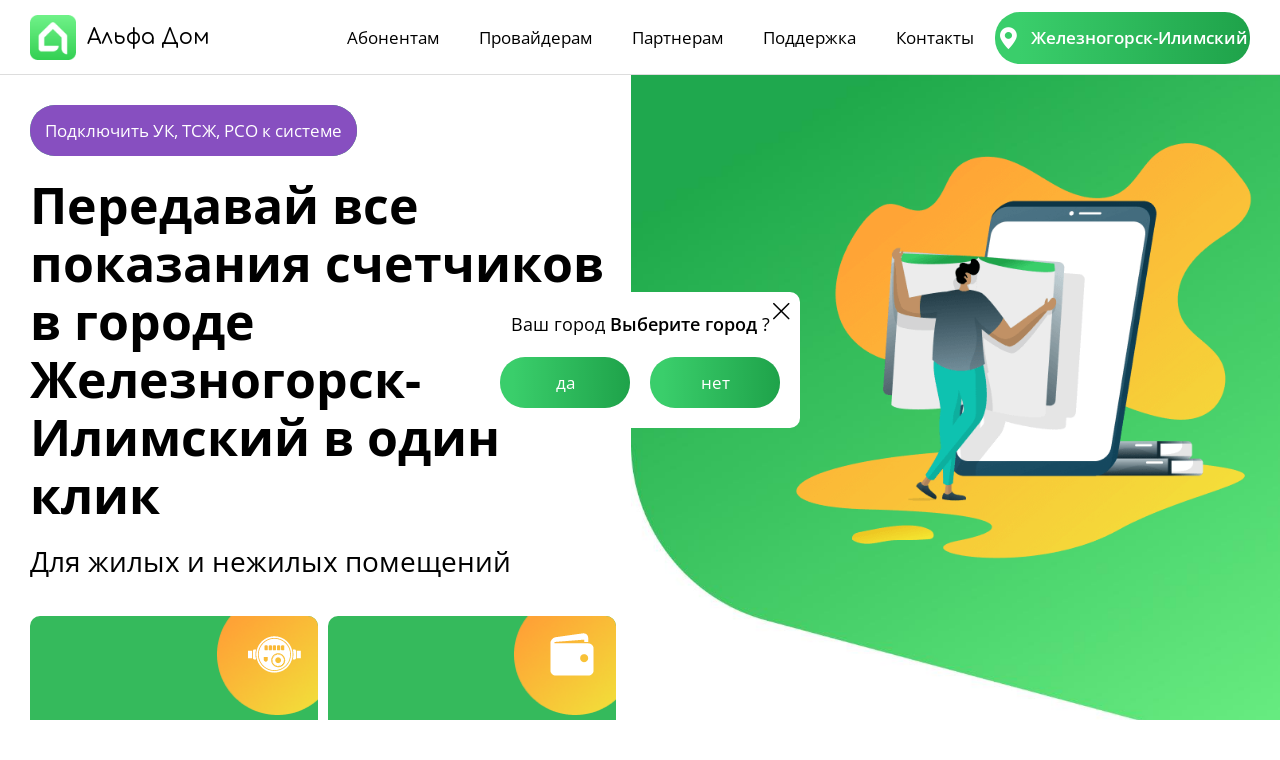

--- FILE ---
content_type: text/html; charset=utf-8
request_url: http://alfadom.app/zheleznogorsk-ilimskij
body_size: 41341
content:

<!DOCTYPE HTML>
<html lang="ru">
<head>
	<meta charset="UTF-8">
	<meta http-equiv="X-UA-Compatible" content="IE=edge">
	<meta name="viewport" content="width=device-width, initial-scale=1, maximum-scale=1">
		<meta name="description" content="Передавай все показания счетчиков и оплачивай в городе Передать показания счетчика в городе Железногорск-Илимский теперь можно за один клик – с помощью мобильного приложения АльфаДом. Все региональные операторы города собраны в одном сервисе и привязаны к личному кабинету потребителя.
Передачу показаний счетиков нужно проводить ежемесячно в установленные поставщиком энергоресурсов сроки. Отправлять эти данные раньше приходилось напрямую оператору – офлайн или через сайты компаний. Мы решили упростить этот процесс и собрали все необходимые вам функции для передачи показаний в одном приложении.
Скачивайте приложение АльфаДом и оптимизируйте свои расходы на электроэнергию, газ и воду, своевременно передавая показатели счетчиков региональному оператору в городе Железногорск-Илимский. в один клик">
	<meta name="yandex-verification" content="c6ed5468a18eaa7e" />
	<meta name="google-site-verification" content="8wISf0R8sARCp9xuTh3Hu8DApmEoSA4i_aQP0qoGZtg" />

	<!--newHomePage-->
	<meta charset="utf-8" />
	<meta http-equiv="Content-Type" content="text/html; charset=utf-8" />
	<meta name="viewport" content="width=device-width, initial-scale=1.0" />

	<!--metatextblock-->
	<title>Альфа Дом: сервис для ЖКХ, РСО, ТСЖ и УК - жильцы, счета, платежи в одном месте</title>
	<meta name="description" content="Онлайн платформа для автоматизации ЖКХ, ТСЖ, УК и РСО, которая охватывает всё:
              от сбора и моментального зачисления платежей до передачи показаний и удобного чата с жильцами." />
	<meta property="og:url" content="http://project12195003.tilda.ws" />
	<meta property="og:title" content="Альфа Дом: сервис для ЖКХ, РСО, ТСЖ и УК - жильцы, счета, платежи в одном месте" />
	<meta property="og:description" content="Онлайн платформа для автоматизации ЖКХ, ТСЖ, УК и РСО, которая охватывает всё:
              от сбора и моментального зачисления платежей до передачи показаний и удобного чата с жильцами." />
	<meta property="og:type" content="website" />
	<link rel="canonical" href="http://project12195003.tilda.ws">

	<!--/metatextblock-->
	<meta name="format-detection" content="telephone=no" />
	<meta http-equiv="x-dns-prefetch-control" content="on">

	<!-- Assets -->
	<script src="https://neo.tildacdn.com/js/tilda-fallback-1.0.min.js" async charset="utf-8"></script>
	<link rel="stylesheet" href="css/tilda-grid-3.0.min.css" type="text/css" media="all" onerror="this.loaderr='y';" />
	<link rel="stylesheet" href="css/tilda-blocks-page63246517.min.css?t=1740384885" type="text/css" media="all" onerror="this.loaderr='y';" />
	<link rel="preconnect" href="https://fonts.gstatic.com">
	<link href="https://fonts.googleapis.com/css2?family=Manrope:wght@300;400;500;600;700&subset=latin,cyrillic" rel="stylesheet">
	<link rel="stylesheet" href="css/tilda-animation-2.0.min.css" type="text/css" media="all" onerror="this.loaderr='y';" />
	<link rel="stylesheet" href="css/tilda-popup-1.1.min.css" type="text/css" media="print" onload="this.media='all';" onerror="this.loaderr='y';" />

	<noscript>
		<link rel="stylesheet" href="css/tilda-popup-1.1.min.css" type="text/css" media="all" />
	</noscript>

	<link rel="stylesheet" href="css/tilda-forms-1.0.min.css" type="text/css" media="all" onerror="this.loaderr='y';" />
	<link rel="stylesheet" href="css/tilda-zoom-2.0.min.css" type="text/css" media="print" onload="this.media='all';" onerror="this.loaderr='y';" />

	<noscript>
		<link rel="stylesheet" href="css/tilda-zoom-2.0.min.css" type="text/css" media="all" />
	</noscript>

	<link rel="stylesheet" href="https://fonts.googleapis.com/css2?family=Comfortaa:wght@300..700&family=Forum&family=Inter+Tight:ital,wght@0,100..900;1,100..900&display=swaprel=stylesheet" type="text/css" />

	<script nomodule src="js/tilda-polyfill-1.0.min.js" charset="utf-8"></script>
	<script type="text/javascript">
		function t_onReady(func)
		{
			if (document.readyState != 'loading')
			{
				func();
			}
			else
			{
				document.addEventListener('DOMContentLoaded', func);
			}
		}

		function t_onFuncLoad(funcName, okFunc, time)
		{
			if (typeof window[funcName] === 'function')
			{
				okFunc();
			}
			else
			{
				setTimeout(function () { t_onFuncLoad(funcName, okFunc, time); }, (time || 100));
			}
		}
		function t396_initialScale(t)
		{
			t = document.getElementById("rec" + t);
			if (t)
			{
				t = t.querySelector(".t396__artboard");
				if (t)
				{
					var e, r = document.documentElement.clientWidth, a = [];
					if (i = t.getAttribute("data-artboard-screens"))
						for (var i = i.split(","), l = 0; l < i.length; l++)a[l] = parseInt(i[l], 10);
					else a = [320, 480, 640, 960, 1200];
						for (l = 0; l < a.length; l++)
						{
							var n = a[l];
							n <= r && (e = n)
						}

					var o = "edit" === window.allrecords.getAttribute("data-tilda-mode"),
						d = "center" === t396_getFieldValue(t, "valign", e, a),
						c = "grid" === t396_getFieldValue(t, "upscale", e, a),
						s = t396_getFieldValue(t, "height_vh", e, a),
						u = t396_getFieldValue(t, "height", e, a),
						g = !!window.opr && !!window.opr.addons || !!window.opera || -1 !== navigator.userAgent.indexOf(" OPR/");
					if (!o && d && !c && !s && u && !g)
					{
						for (var _ = parseFloat((r / e).toFixed(3)),
							f = [t, t.querySelector(".t396__carrier"),
							t.querySelector(".t396__filter")],
							l = 0; l < f.length; l++)
						f[l].style.height = Math.floor(parseInt(u, 10) * _) + "px";
						t396_scaleInitial__getElementsToScale(t).forEach(function (t) { t.style.zoom = _ })
					}
				}
			}
		}
		function t396_scaleInitial__getElementsToScale(t)
		{
			return t ? Array.prototype.slice.call(t.children).filter(function (t)
			{
				return t && (t.classList.contains("t396__elem") || t.classList.contains("t396__group"))
				}) : []
			}
		function t396_getFieldValue(t, e, r, a)
		{
			var i = a[a.length - 1],
				l = r === i ? t.getAttribute("data-artboard-" + e) : t.getAttribute("data-artboard-" + e + "-res-" + r);
			if (!l)
				for (var n = 0; n < a.length; n++)
				{
					var o = a[n];
					if (!(o <= r) && (l = o === i ? t.getAttribute("data-artboard-" + e) : t.getAttribute("data-artboard-" + e + "-res-" + o))) break
				} return l
		}
	</script>
	<script src="/lib/jquery.min.js"></script>
	<script src="js/tilda-scripts-3.0.min.js" charset="utf-8" defer onerror="this.loaderr='y';"></script>
	<script src="js/tilda-blocks-page63246517.min.js?t=1740384885" charset="utf-8" async onerror="this.loaderr='y';"></script>
	<script src="js/lazyload-1.3.min.export.js" charset="utf-8" async onerror="this.loaderr='y';"></script>
	<script src="js/tilda-animation-2.0.min.js" charset="utf-8" async onerror="this.loaderr='y';"></script>
	<script src="js/tilda-popup-1.0.min.js" charset="utf-8" async onerror="this.loaderr='y';"></script>
	<script src="js/tilda-forms-1.0.min.js" charset="utf-8" async onerror="this.loaderr='y';"></script>
	<script src="js/tilda-zero-1.1.min.js" charset="utf-8" async onerror="this.loaderr='y';"></script>
	<script src="js/tilda-zero-forms-1.0.min.js" charset="utf-8" async onerror="this.loaderr='y';"></script>
	<script src="js/tilda-animation-sbs-1.0.min.js" charset="utf-8" async onerror="this.loaderr='y';"></script>
	<script src="js/tilda-zoom-2.0.min.js" charset="utf-8" async onerror="this.loaderr='y';"></script>
	<script src="js/hammer.min.js" charset="utf-8" async onerror="this.loaderr='y';"></script>
	<script src="js/tilda-zero-scale-1.0.min.js" charset="utf-8" async onerror="this.loaderr='y';"></script>
	<script src="js/tilda-events-1.0.min.js" charset="utf-8" async onerror="this.loaderr='y';"></script>
	<script type="text/javascript">window.dataLayer=window.dataLayer||[];</script>
	<script type="text/javascript">
		(function ()
		{
		if ((/bot|google|yandex|baidu|bing|msn|duckduckbot|teoma|slurp|crawler|spider|robot|crawling|facebook/i.test(navigator.userAgent)) === false && typeof (sessionStorage) != 'undefined' && sessionStorage.getItem('visited') !== 'y' && document.visibilityState) {
		var style = document.createElement('style');
		style.type = 'text/css';
		style.innerHTML = '@media screen and (min-width: 980px) {.t-records {opacity: 0;}.t-records_animated {-webkit-transition: opacity ease-in-out .2s;-moz-transition: opacity ease-in-out .2s;-o-transition: opacity ease-in-out .2s;transition: opacity ease-in-out .2s;}.t-records.t-records_visible {opacity: 1;}}';
		document.getElementsByTagName('head')[0].appendChild(style);
		function t_setvisRecs()
		{
		var alr = document.querySelectorAll('.t-records');
		Array.prototype.forEach.call(alr, function (el)
		{
		el.classList.add("t-records_animated");
		}); setTimeout(function ()
		{
		Array.prototype.forEach.call(alr, function (el)
		{
		el.classList.add("t-records_visible");
		}); sessionStorage.setItem("visited", "y");
		}, 400);
		}
		document.addEventListener('DOMContentLoaded', t_setvisRecs);
		}
		})();
	</script>

	<link rel="apple-touch-icon" sizes="57x57" href="/favicon/apple-touch-icon-57x57.png">
	<link rel="apple-touch-icon" sizes="60x60" href="/favicon/apple-touch-icon-60x60.png">
	<link rel="apple-touch-icon" sizes="72x72" href="/favicon/apple-touch-icon-72x72.png">
	<link rel="apple-touch-icon" sizes="76x76" href="/favicon/apple-touch-icon-76x76.png">
	<link rel="apple-touch-icon" sizes="114x114" href="/favicon/apple-touch-icon-114x114.png">
	<link rel="apple-touch-icon" sizes="120x120" href="/favicon/apple-touch-icon-120x120.png">
	<link rel="apple-touch-icon" sizes="144x144" href="/favicon/apple-touch-icon-144x144.png">
	<link rel="apple-touch-icon" sizes="152x152" href="/favicon/apple-touch-icon-152x152.png">
	<link rel="apple-touch-icon" sizes="167x167" href="/favicon/apple-touch-icon-167x167.png">
	<link rel="apple-touch-icon" sizes="180x180" href="/favicon/apple-touch-icon-180x180.png">
	<link rel="icon" type="image/png" sizes="16x16" href="/favicon/favicon-16x16.png">
	<link rel="icon" type="image/png" sizes="32x32" href="/favicon/favicon-32x32.png">
	<link rel="icon" type="image/png" sizes="48x48" href="/favicon/favicon-48x48.png">
	<link rel="stylesheet" type="text/css" href="/plugins/fancybox/jquery.fancybox.min.css">
	<link rel="stylesheet" href="/css/swiper-bundle.min.css">
	<link rel="stylesheet" href="/plugins/selectize/css/selectize.css">
	<link rel="stylesheet" href="/plugins/swiper/swiper-bundle.min.css">
	<link rel="stylesheet" href="/plugins/airDatePicker/air-datepicker.css">
	<link rel="stylesheet" href="/css/icons.css">
	<link rel="stylesheet" href="https://cdn.jsdelivr.net/npm/suggestions-jquery@21.12.0/dist/css/suggestions.min.css">

		<title> Передавай все показания счетчиков в Железногорск-Илимский </title>
		<meta property="og:title" content="Передавай все показания счетчиков в Железногорск-Илимский" />
		<meta property="og:description" content="Передавай все показания счетчиков и оплачивай в городе Передать показания счетчика в городе Железногорск-Илимский теперь можно за один клик – с помощью мобильного приложения АльфаДом. Все региональные операторы города собраны в одном сервисе и привязаны к личному кабинету потребителя.
Передачу показаний счетиков нужно проводить ежемесячно в установленные поставщиком энергоресурсов сроки. Отправлять эти данные раньше приходилось напрямую оператору – офлайн или через сайты компаний. Мы решили упростить этот процесс и собрали все необходимые вам функции для передачи показаний в одном приложении.
Скачивайте приложение АльфаДом и оптимизируйте свои расходы на электроэнергию, газ и воду, своевременно передавая показатели счетчиков региональному оператору в городе Железногорск-Илимский. в один клик" />
	<meta property="og:image" content="alfadom.app" />
	<meta property="og:image:width" content="300" />
	<meta property="og:image:height" content="300" />


		<link rel="canonical" href="https://alfadom.app/zheleznogorsk-ilimskij">
	<style>
		@font-face {
  font-family: "Open Sans";
  font-weight: 400;
  font-style: normal;
  src: url("/fonts/OpenSans-Regular.woff") format("woff"), url("/fonts/OpenSans-Medium.ttf") format("ttf");
  font-display: swap;
}
@font-face {
  font-family: "Open Sans";
  font-weight: 500;
  font-style: normal;
  src: url("/fonts/OpenSans-Medium.woff") format("woff"), url("/fonts/OpenSans-Medium.ttf") format("ttf");
  font-display: swap;
}
@font-face {
  font-family: "Open Sans";
  font-weight: 600;
  font-style: normal;
  src: url("/fonts/OpenSans-SemiBold.woff") format("woff"), url("/fonts/OpenSans-SemiBold.ttf") format("ttf");
  font-display: swap;
}
@font-face {
  font-family: "Open Sans";
  font-weight: 700;
  font-style: normal;
  src: url("/fonts/OpenSans-Bold.woff") format("woff"), url("/fonts/OpenSans-Bold.ttf") format("ttf");
  font-display: swap;
}
@font-face {
  font-family: "Comfortaa";
  font-weight: 500;
  font-style: normal;
  src: url("/fonts/Comfortaa-Medium.woff") format("woff"), url("/fonts/Comfortaa-Medium.ttf") format("ttf");
  font-display: swap;
}
@font-face {
  font-family: "Itim Cyrillic";
  font-weight: 400;
  font-style: normal;
  src: url("/fonts/itimcyrillic.otf") format("opentype");
  font-display: swap;
}
@font-face {
  font-family: "Jafeline Hand";
  font-weight: 400;
  font-style: normal;
  src: url("/fonts/shrift-jafeline-hand.otf") format("opentype");
  font-display: swap;
}
*,
*::after,
*::before {
  -webkit-box-sizing: border-box;
          box-sizing: border-box;
}

ul,
ol {
  padding: 0;
}

body,
h1,
h2,
h3,
p,
ul,
ol,
li {
  margin: 0;
}

ul {
  list-style: none;
}

img {
  width: 100%;
  display: block;
}

a,
label,
input,
button,
p {
  -webkit-tap-highlight-color: transparent;
}

input,
button {
  font: inherit;
}

a {
  text-decoration: none;
  outline: none;
}

html,
body {
  overflow-x: hidden;
}

body {
  font-family: "Open Sans", sans-serif;
  background-color: #ffffff;
  font-weight: 400;
  font-size: 14px;
  line-height: 25px;
  color: #000;
  min-height: 100vh;
}
@media (min-width: 992px) {
  body {
    font-size: calc(0.0021551724 * 100vw + 11.8620689655px);
  }
}
@media (min-width: 1920px) {
  body {
    font-size: 16px;
  }
}
@media (min-width: 992px) {
  body {
    line-height: calc(0.0043103448 * 100vw + 20.724137931px);
  }
}
@media (min-width: 1920px) {
  body {
    line-height: 29px;
  }
}

.payment-form-wrapper {
  border: 4px solid #1da048;
  padding: 20px;
  border-radius: 25px;
}

.downloadApp {
  display: none;
  padding: 10px 22px 10px 20px;
  background-color: #f3f3f3;
}
.downloadApp__inner {
  display: -webkit-box;
  display: -ms-flexbox;
  display: flex;
  -webkit-box-align: center;
      -ms-flex-align: center;
          align-items: center;
}
.downloadApp__inner {
  -webkit-box-pack: justify;
      -ms-flex-pack: justify;
          justify-content: space-between;
}
.downloadApp__box {
  display: grid;
  grid-template-columns: 10px 1fr;
  -webkit-box-align: center;
      -ms-flex-align: center;
          align-items: center;
  gap: 10px;
}
.downloadApp__close {
  background-image: url("/images/icons/close.svg");
  background-repeat: no-repeat;
  background-size: contain;
  width: 10px;
  height: 10px;
}
.downloadApp__img {
  -o-object-fit: contain;
     object-fit: contain;
  height: 40px;
}
.downloadApp__link {
  position: relative;
  font-weight: 600;
  font-size: 16px;
  line-height: 24px;
  color: #23BD56;
  padding-right: 36px;
  width: -webkit-fit-content;
  width: -moz-fit-content;
  width: fit-content;
}
.downloadApp__link::after {
  content: "";
  position: absolute;
  top: 50%;
  right: 0;
  -webkit-transform: translateY(-50%);
          transform: translateY(-50%);
  width: 24px;
  height: 24px;
  background-image: url("/images/icons/downloadGreen.svg");
  background-repeat: no-repeat;
  background-size: contain;
}

.mask {
  position: fixed;
  top: 0;
  left: 0;
  width: 100%;
  height: 100%;
  background-color: rgba(0, 0, 0, 0.8);
  z-index: -1;
  visibility: hidden;
  opacity: 0;
  -webkit-transition: opacity 0.38s ease-in-out, visibility 0.38s ease-in-out, z-index 0.38s ease-in-out;
  transition: opacity 0.38s ease-in-out, visibility 0.38s ease-in-out, z-index 0.38s ease-in-out;
}
.mask.active {
  -webkit-transition: opacity 0.38s ease-in-out;
  transition: opacity 0.38s ease-in-out;
  opacity: 1;
  visibility: visible;
  z-index: 99;
}

.container {
  width: 100%;
  max-width: 1260px;
  margin: 0 auto;
  padding-left: 20px;
  padding-right: 20px;
}
@media screen and (max-width: 992px) {
  .container {
    max-width: 720px;
  }
}
@media screen and (max-width: 768px) {
  .container {
    max-width: 540px;
  }
}
@media screen and (max-width: 576px) {
  .container {
    max-width: none;
  }
}

.breadcrumbs__wrapper {
  display: -webkit-box;
  display: -ms-flexbox;
  display: flex;
  -webkit-box-align: baseline;
      -ms-flex-align: baseline;
          align-items: baseline;
  gap: 6px;
  margin-top: 24px;
  margin-bottom: 28px;
}
.breadcrumbs__wrapper a {
  font-size: 14px;
  font-weight: 500;
  color: #9A9A9A;
  -webkit-transition: 0.38s ease-in-out;
  transition: 0.38s ease-in-out;
}
.breadcrumbs__wrapper a:last-child {
  color: #545454;
  pointer-events: none;
}
.breadcrumbs__wrapper a:not(.breadcrumbs__wrapper a:last-child):hover {
  color: #23BD56;
}
.breadcrumbs__wrapper a:not(.breadcrumbs__wrapper a:first-child) {
  position: relative;
  padding-left: 14px;
}
.breadcrumbs__wrapper a:not(.breadcrumbs__wrapper a:first-child)::before {
  content: "";
  display: block;
  position: absolute;
  left: 0;
  top: 50%;
  translate: 0 -50%;
  background-image: url("/img/breadIcon.svg");
  background-repeat: no-repeat;
  background-size: contain;
  width: 5px;
  height: 9px;
}

.selectize-control.FormSelect.single {
  height: 43px;
  border-bottom: 1px solid #ddd;
}

.selectize-input.items.has-options.full.has-items {
  width: 100%;
  font-family: "Roboto", sans-serif;
  font-size: 14px;
  line-height: 16px;
  color: #000;
  padding-left: 0;
  padding-bottom: 15px;
  padding-right: 10px;
  padding-top: 10px;
  border: none;
  background-color: #fff;
  outline: none;
  -webkit-box-shadow: none;
          box-shadow: none;
  -webkit-transition: border-bottom 0.38s ease-in-out;
  transition: border-bottom 0.38s ease-in-out;
  -webkit-touch-callout: none;
  -webkit-user-select: none;
  -moz-user-select: none;
  -ms-user-select: none;
  user-select: none;
}
.selectize-input.items.has-options.full.has-items:focus, .selectize-input.items.has-options.full.has-items:focus-visible, .selectize-input.items.has-options.full.has-items:active, .selectize-input.items.has-options.full.has-items:hover {
  outline: none;
  border: none;
  -webkit-box-shadow: none;
          box-shadow: none;
  border-radius: 0;
  border-bottom: 1px solid #555;
  -webkit-touch-callout: none;
  -webkit-user-select: none;
  -moz-user-select: none;
  -ms-user-select: none;
  user-select: none;
}

.selectize-input.items.has-options.not-full:focus, .selectize-input.items.has-options.not-full:focus-visible, .selectize-input.items.has-options.not-full:active, .selectize-input.items.has-options.not-full:hover {
  outline: none;
  border: none;
  -webkit-box-shadow: none;
          box-shadow: none;
  border-radius: 0;
  border-bottom: 1px solid #555;
}

.selectize-dropdown {
  background-color: #fff;
  border: none;
  -webkit-box-shadow: none;
          box-shadow: none;
}
.selectize-dropdown-content {
  padding-right: 0;
  overflow-x: visible;
}
.selectize-dropdown-content::-webkit-scrollbar-thumb {
  background-color: #843465;
  right: 10px;
  margin-left: 10px;
}
.selectize-dropdown.single {
  padding: 0 0 10px 10px;
  border-bottom-left-radius: 25px;
  border-bottom-right-radius: 25px;
  -webkit-box-shadow: 8px 8px 20px rgba(0, 0, 0, 0.15);
          box-shadow: 8px 8px 20px rgba(0, 0, 0, 0.15);
  border-radius: 0px 0px 10px 10px;
}
.selectize-dropdown [data-selectable].option {
  font-family: "Roboto", sans-serif;
  font-size: 14px;
  line-height: 16px;
  color: #000;
  padding-top: 10px;
  padding-left: 0;
  padding-right: 10px;
  margin-right: 10px;
}
.selectize-dropdown [data-selectable].option:not(:last-child) {
  padding-bottom: 15px;
  border-bottom: 1px solid #ddd;
  border-width: 99%;
}

.selectize-input {
  border: none;
  -webkit-box-shadow: none;
          box-shadow: none;
  border-radius: 0;
}
.selectize-input::before, .selectize-input::after {
  content: "";
  position: absolute;
  width: 9px;
  height: 2px;
  top: 50%;
  -webkit-transform: translateY(-50%);
          transform: translateY(-50%);
  background-color: #000;
  cursor: pointer;
  -webkit-transition: -webkit-transform 0.38s ease-in-out;
  transition: -webkit-transform 0.38s ease-in-out;
  transition: transform 0.38s ease-in-out;
  transition: transform 0.38s ease-in-out, -webkit-transform 0.38s ease-in-out;
}
.selectize-input::before {
  right: 7px;
  -webkit-transform: rotate(40deg);
          transform: rotate(40deg);
}
.selectize-input::after {
  right: 1px;
  -webkit-transform: rotate(-40deg);
          transform: rotate(-40deg);
}
.selectize-input:focus, .selectize-input:focus-visible, .selectize-input:active, .selectize-input:hover {
  outline: none;
  border: none;
  -webkit-box-shadow: none;
          box-shadow: none;
  border-radius: 0;
  border-bottom: 1px solid #555;
}
.selectize-input .item {
  font-size: 14px;
  -webkit-transition: all 0.38s;
  transition: all 0.38s;
  cursor: pointer;
}
.selectize-input.dropdown-active::before {
  -webkit-transform: rotate(-40deg);
          transform: rotate(-40deg);
}
.selectize-input.dropdown-active::after {
  -webkit-transform: rotate(40deg);
          transform: rotate(40deg);
}

input {
  display: -webkit-box;
  display: -ms-flexbox;
  display: flex;
  -webkit-box-pack: center;
      -ms-flex-pack: center;
          justify-content: center;
  -webkit-box-align: center;
      -ms-flex-align: center;
          align-items: center;
  width: 100%;
  font-size: 12px;
  line-height: 16px;
  padding-bottom: 10px;
  padding-right: 10px;
  color: #999;
  border-bottom: 1px solid #ddd;
  background-color: transparent;
  -webkit-transition: border-bottom 0.38s ease-in-out;
  transition: border-bottom 0.38s ease-in-out;
  outline: none;
  border: none;
  -webkit-box-shadow: none;
          box-shadow: none;
  border-radius: 0;
  padding-left: 0;
}
@media (min-width: 992px) {
  input {
    font-size: calc(0.0021551724 * 100vw + 9.8620689655px);
  }
}
@media (min-width: 1920px) {
  input {
    font-size: 14px;
  }
}
@media (min-width: 992px) {
  input {
    line-height: calc(0.0032327586 * 100vw + 12.7931034483px);
  }
}
@media (min-width: 1920px) {
  input {
    line-height: 19px;
  }
}
@media (min-width: 992px) {
  input {
    padding-bottom: calc(0.005387931 * 100vw + 4.6551724138px);
  }
}
@media (min-width: 1920px) {
  input {
    padding-bottom: 15px;
  }
}
@media (min-width: 992px) {
  input {
    padding-right: calc(0.005387931 * 100vw + 4.6551724138px);
  }
}
@media (min-width: 1920px) {
  input {
    padding-right: 15px;
  }
}
input:focus, input:focus-visible, input:active, input:hover {
  outline: none;
  border: none;
  -webkit-box-shadow: none;
          box-shadow: none;
  border-radius: 0;
  border-bottom: 1px solid #555;
}
input.typeahead {
  padding-bottom: 5px;
}
@media (min-width: 992px) {
  input.typeahead {
    padding-bottom: calc(0.005387931 * 100vw + -0.3448275862px);
  }
}
@media (min-width: 1920px) {
  input.typeahead {
    padding-bottom: 10px;
  }
}

.link,
.btn {
  position: relative;
  width: 285px;
  display: block;
  padding: 15px;
  border: none;
  font-size: 16px;
  line-height: 20px;
  color: #fff;
  border-radius: 25px;
  cursor: pointer;
}
@media (min-width: 992px) {
  .link,
  .btn {
    font-size: calc(0.0021551724 * 100vw + 13.8620689655px);
  }
}
@media (min-width: 1920px) {
  .link,
  .btn {
    font-size: 18px;
  }
}
@media (min-width: 992px) {
  .link,
  .btn {
    line-height: calc(0.005387931 * 100vw + 14.6551724138px);
  }
}
@media (min-width: 1920px) {
  .link,
  .btn {
    line-height: 25px;
  }
}
.link::after, .link::before,
.btn::after,
.btn::before {
  content: "";
  position: absolute;
  width: 100%;
  height: 100%;
  top: 0;
  left: 0;
  border-radius: 25px;
  -webkit-transition: all 0.38s ease-in-out;
  transition: all 0.38s ease-in-out;
}
.link::after,
.btn::after {
  opacity: 1;
  z-index: -1;
  visibility: visible;
  background: linear-gradient(91.61deg, #3ace6b 9.97%, #1da048 104.27%);
}
.link::before,
.btn::before {
  background: linear-gradient(91.61deg, #1da048 9.97%, #3ace6b 104.27%);
  opacity: 0;
  z-index: -2;
  visibility: hidden;
}
.link:hover::after,
.btn:hover::after {
  opacity: 0;
  z-index: -2;
  visibility: hidden;
}
.link:hover::before,
.btn:hover::before {
  background: linear-gradient(91.61deg, #1da048 9.97%, #3ace6b 104.27%);
  opacity: 1;
  z-index: -1;
  visibility: visible;
}
.link--purple,
.btn--purple {
  background-color: #874FC0;
}
.link--transp,
.btn--transp {
  border: 1px solid #23BD56;
  color: #23BD56;
}
.link--transp::after, .link--transp::before,
.btn--transp::after,
.btn--transp::before {
  background: transparent;
}
.link--transp:hover,
.btn--transp:hover {
  color: #FFF;
  border-color: transparent;
}
.link--transp:hover img,
.btn--transp:hover img {
  -webkit-filter: brightness(0) saturate(100%) invert(99%) sepia(1%) saturate(0%) hue-rotate(192deg) brightness(114%) contrast(100%);
          filter: brightness(0) saturate(100%) invert(99%) sepia(1%) saturate(0%) hue-rotate(192deg) brightness(114%) contrast(100%);
}

.link {
  text-align: center;
  z-index: 1;
}
.link--w100 {
  width: 100%;
}
.link--light {
  padding: 1px;
  -o-border-image: linear-gradient(91.61deg, #3ace6b 9.97%, #1da048 104.27%);
     border-image: linear-gradient(91.61deg, #3ace6b 9.97%, #1da048 104.27%);
  color: #23bd56;
  margin-top: 15px;
}
.link--light span {
  display: block;
  background: #fff;
  border-radius: 24px;
  width: 100%;
  height: 100%;
  padding: 15px;
}

.btn {
  outline: none;
  cursor: pointer;
  -webkit-touch-callout: none;
  -webkit-user-select: none;
  -moz-user-select: none;
  -ms-user-select: none;
  user-select: none;
}
.btn:focus, .btn:focus-visible, .btn:active, .btn:hover {
  -webkit-touch-callout: none;
  -webkit-user-select: none;
  -moz-user-select: none;
  -ms-user-select: none;
  user-select: none;
}

.title {
  margin-bottom: 25px;
  font-size: 32px;
  line-height: 40px;
  font-weight: 700;
}
@media (min-width: 992px) {
  .title {
    margin-bottom: calc(0.0269396552 * 100vw + -1.724137931px);
  }
}
@media (min-width: 1920px) {
  .title {
    margin-bottom: 50px;
  }
}
@media (min-width: 992px) {
  .title {
    font-size: calc(0.0043103448 * 100vw + 27.724137931px);
  }
}
@media (min-width: 1920px) {
  .title {
    font-size: 36px;
  }
}
@media (min-width: 992px) {
  .title {
    line-height: calc(0.0096982759 * 100vw + 30.3793103448px);
  }
}
@media (min-width: 1920px) {
  .title {
    line-height: 49px;
  }
}
.title--fs56 {
  font-size: 31px;
  line-height: 1;
}
@media (min-width: 992px) {
  .title--fs56 {
    font-size: calc(0.0269396552 * 100vw + 4.275862069px);
  }
}
@media (min-width: 1920px) {
  .title--fs56 {
    font-size: 56px;
  }
}
.title--marginbottom {
  margin-bottom: 30px;
}
@media (min-width: 992px) {
  .title--marginbottom {
    margin-bottom: calc(0.005387931 * 100vw + 24.6551724138px);
  }
}
@media (min-width: 1920px) {
  .title--marginbottom {
    margin-bottom: 35px;
  }
}

.preview {
  font-size: 20px;
  line-height: 34px;
}
@media (min-width: 992px) {
  .preview {
    font-size: calc(0.0064655172 * 100vw + 13.5862068966px);
  }
}
@media (min-width: 1920px) {
  .preview {
    font-size: 26px;
  }
}

.header {
  background-color: #fff;
  border-bottom: 1px solid #dddddd;
  z-index: 1;
}
.header--black {
  background-color: #191919;
  border-bottom: 1px solid #DDDDDD;
}
.header__btn {
  display: none;
}
.header__inner {
  display: -webkit-box;
  display: -ms-flexbox;
  display: flex;
  -webkit-box-align: center;
      -ms-flex-align: center;
          align-items: center;
  -webkit-box-pack: justify;
      -ms-flex-pack: justify;
          justify-content: space-between;
  padding-top: 10px;
  padding-bottom: 10px;
}
@media (min-width: 992px) {
  .header__inner {
    padding-top: calc(0.005387931 * 100vw + 4.6551724138px);
  }
}
@media (min-width: 1920px) {
  .header__inner {
    padding-top: 15px;
  }
}
@media (min-width: 992px) {
  .header__inner {
    padding-bottom: calc(0.0010775862 * 100vw + 8.9310344828px);
  }
}
@media (min-width: 1920px) {
  .header__inner {
    padding-bottom: 11px;
  }
}
.header__item {
  display: -webkit-box;
  display: -ms-flexbox;
  display: flex;
  -webkit-box-align: center;
      -ms-flex-align: center;
          align-items: center;
  -webkit-box-pack: justify;
      -ms-flex-pack: justify;
          justify-content: space-between;
  width: 74%;
}
.header__item--justifyEnd {
  -webkit-box-pack: end;
      -ms-flex-pack: end;
          justify-content: flex-end;
}
.header__city {
  width: -webkit-fit-content;
  width: -moz-fit-content;
  width: fit-content;
  display: -webkit-box;
  display: -ms-flexbox;
  display: flex;
  -webkit-box-align: center;
      -ms-flex-align: center;
          align-items: center;
  -webkit-box-pack: center;
      -ms-flex-pack: center;
          justify-content: center;
}
.header__city-text {
  position: relative;
  z-index: 1;
  font-weight: 600;
  color: #fff;
  white-space: nowrap;
}
.header__loca {
  position: relative;
  margin-right: 12px;
  z-index: 1;
}
.header__loca::before {
  font-size: 22px;
  color: #fff;
}
.header__city {
  min-width: 180px;
  width: -webkit-fit-content;
  width: -moz-fit-content;
  width: fit-content;
  z-index: 1;
}
.header__btn {
  margin-bottom: 10px;
}

.logo {
  display: -webkit-box;
  display: -ms-flexbox;
  display: flex;
  -webkit-box-align: center;
      -ms-flex-align: center;
          align-items: center;
  -webkit-box-pack: center;
      -ms-flex-pack: center;
          justify-content: center;
  -webkit-transition: -webkit-transform 0.38s ease-in-out;
  transition: -webkit-transform 0.38s ease-in-out;
  transition: transform 0.38s ease-in-out;
  transition: transform 0.38s ease-in-out, -webkit-transform 0.38s ease-in-out;
}
.logo--relative {
  position: relative;
  width: 100px;
  height: 40px;
}
@media (min-width: 992px) {
  .logo--relative {
    width: calc(0.0754310345 * 100vw + 25.1724137931px);
  }
}
@media (min-width: 1920px) {
  .logo--relative {
    width: 170px;
  }
}
@media (min-width: 992px) {
  .logo--relative {
    height: calc(0.0215517241 * 100vw + 18.6206896552px);
  }
}
@media (min-width: 1920px) {
  .logo--relative {
    height: 60px;
  }
}
.logo__img {
  position: absolute;
  width: 100%;
  height: 100%;
}
.logo__image {
  width: 40px;
  height: 40px;
  margin-right: 10px;
}
@media (min-width: 992px) {
  .logo__image {
    width: calc(0.0193965517 * 100vw + 20.7586206897px);
  }
}
@media (min-width: 1920px) {
  .logo__image {
    width: 58px;
  }
}
@media (min-width: 992px) {
  .logo__image {
    height: calc(0.0193965517 * 100vw + 20.7586206897px);
  }
}
@media (min-width: 1920px) {
  .logo__image {
    height: 58px;
  }
}
@media (min-width: 992px) {
  .logo__image {
    margin-right: calc(0.005387931 * 100vw + 4.6551724138px);
  }
}
@media (min-width: 1920px) {
  .logo__image {
    margin-right: 15px;
  }
}
.logo__text {
  font-family: "Comfortaa", sans-serif;
  font-weight: 500;
  font-size: 20px;
  color: #000;
}
@media (min-width: 992px) {
  .logo__text {
    font-size: calc(0.0021551724 * 100vw + 17.8620689655px);
  }
}
@media (min-width: 1920px) {
  .logo__text {
    font-size: 22px;
  }
}
.logo--mobile {
  display: none;
}

.menu {
  width: 80%;
  display: -webkit-box;
  display: -ms-flexbox;
  display: flex;
  -webkit-box-align: center;
      -ms-flex-align: center;
          align-items: center;
  -webkit-box-pack: justify;
      -ms-flex-pack: justify;
          justify-content: space-between;
}
.menu--justifyStart {
  -webkit-box-pack: start;
      -ms-flex-pack: start;
          justify-content: start;
}
.menu--width {
  width: 65%;
}
.menu--widthMin {
  width: 32%;
}
.menu__link {
  position: relative;
  font-size: 16px;
  color: #000;
  padding-bottom: 5px;
}
@media (min-width: 992px) {
  .menu__link {
    font-size: calc(0.0021551724 * 100vw + 13.8620689655px);
  }
}
@media (min-width: 1920px) {
  .menu__link {
    font-size: 18px;
  }
}
.menu__link::after {
  content: "";
  position: absolute;
  width: 60px;
  height: 4px;
  bottom: 0;
  left: 50%;
  -webkit-transform: translateX(-50%);
          transform: translateX(-50%);
  background-color: #15b54a;
  border-radius: 11px;
  opacity: 0;
  z-index: -1;
  -webkit-transition: opacity 0.38s ease-in-out;
  transition: opacity 0.38s ease-in-out;
}
.menu__link:hover::after {
  opacity: 1;
  z-index: 1;
}
.menu__link:not(:last-child) {
  margin-right: 25px;
}
@media (min-width: 992px) {
  .menu__link:not(:last-child) {
    margin-right: calc(0.0269396552 * 100vw + -1.724137931px);
  }
}
@media (min-width: 1920px) {
  .menu__link:not(:last-child) {
    margin-right: 50px;
  }
}
.menu__link:last-child {
  margin-right: 15px;
}
@media (min-width: 992px) {
  .menu__link:last-child {
    margin-right: calc(0.0193965517 * 100vw + -4.2413793103px);
  }
}
@media (min-width: 1920px) {
  .menu__link:last-child {
    margin-right: 33px;
  }
}
.menu__link--colorWhite {
  color: #ffffff;
}
.menu__link--fontItim {
  font-family: "Itim Cyrillic";
}
.menu__link--marginRight:last-child {
  margin-right: 25px;
}
@media (min-width: 992px) {
  .menu__link--marginRight:last-child {
    margin-right: calc(0.0269396552 * 100vw + -1.724137931px);
  }
}
@media (min-width: 1920px) {
  .menu__link--marginRight:last-child {
    margin-right: 50px;
  }
}

.all {
  position: relative;
}
.all::after {
  content: "";
  top: 0;
  right: 0;
  width: 530px;
  height: 585px;
  position: absolute;
  background-image: url("/images/bg.jpg");
  background-repeat: no-repeat;
  background-size: contain;
  z-index: -1;
}
@media (min-width: 992px) {
  .all::after {
    width: calc(0.4148706897 * 100vw + 118.4482758621px);
  }
}
@media (min-width: 1920px) {
  .all::after {
    width: 915px;
  }
}
@media (min-width: 992px) {
  .all::after {
    height: calc(0.4170258621 * 100vw + 171.3103448276px);
  }
}
@media (min-width: 1920px) {
  .all::after {
    height: 972px;
  }
}
.all--none::after {
  content: none;
}
.all__btn {
  display: block;
  margin-bottom: 20px;
  width: -webkit-fit-content;
  width: -moz-fit-content;
  width: fit-content;
}
.all__inner {
  padding-top: 30px;
  padding-bottom: 60px;
}
@media (min-width: 992px) {
  .all__inner {
    padding-bottom: calc(0.0538793103 * 100vw + 6.5517241379px);
  }
}
@media (min-width: 1920px) {
  .all__inner {
    padding-bottom: 110px;
  }
}
.all__item {
  display: -webkit-box;
  display: -ms-flexbox;
  display: flex;
  -webkit-box-pack: justify;
      -ms-flex-pack: justify;
          justify-content: space-between;
}
.all__content {
  width: 50%;
}
.all__content--width {
  width: 48%;
}
.all__title {
  margin-bottom: 15px;
  font-size: 48px;
  font-weight: 700;
  line-height: 1.15;
}
@media (min-width: 992px) {
  .all__title {
    margin-bottom: calc(0.0107758621 * 100vw + 4.3103448276px);
  }
}
@media (min-width: 1920px) {
  .all__title {
    margin-bottom: 25px;
  }
}
@media (min-width: 992px) {
  .all__title {
    font-size: calc(0.0086206897 * 100vw + 39.4482758621px);
  }
}
@media (min-width: 1920px) {
  .all__title {
    font-size: 56px;
  }
}
.all__text {
  margin-bottom: 25px;
  font-size: 26px;
  line-height: 36px;
}
@media (min-width: 992px) {
  .all__text {
    margin-bottom: calc(0.0269396552 * 100vw + -1.724137931px);
  }
}
@media (min-width: 1920px) {
  .all__text {
    margin-bottom: 50px;
  }
}
@media (min-width: 992px) {
  .all__text {
    font-size: calc(0.0064655172 * 100vw + 19.5862068966px);
  }
}
@media (min-width: 1920px) {
  .all__text {
    font-size: 32px;
  }
}
@media (min-width: 992px) {
  .all__text {
    line-height: calc(0.0086206897 * 100vw + 27.4482758621px);
  }
}
@media (min-width: 1920px) {
  .all__text {
    line-height: 44px;
  }
}
.all__image {
  width: 450px;
  height: 400px;
  top: 0px;
  margin-right: 0px;
  -o-object-fit: contain;
     object-fit: contain;
}
@media (min-width: 992px) {
  .all__image {
    width: calc(0.1778017241 * 100vw + 273.6206896552px);
  }
}
@media (min-width: 1920px) {
  .all__image {
    width: 615px;
  }
}
@media (min-width: 992px) {
  .all__image {
    height: calc(0.3125 * 100vw + 90px);
  }
}
@media (min-width: 1920px) {
  .all__image {
    height: 690px;
  }
}
@media (min-width: 992px) {
  .all__image {
    top: calc(-0.0614224138 * 100vw + 60.9310344828px);
  }
}
@media (min-width: 1920px) {
  .all__image {
    top: -57px;
  }
}
@media (min-width: 992px) {
  .all__image {
    margin-right: calc(-0.0808189655 * 100vw + 80.1724137931px);
  }
}
@media (min-width: 1920px) {
  .all__image {
    margin-right: -75px;
  }
}
.all__cards, .ourDirection__cards {
  margin-top: 30px;
  display: grid;
  grid-template-columns: repeat(2, 1fr);
  gap: 10px;
}
@media (min-width: 992px) {
  .all__cards, .ourDirection__cards {
    margin-top: calc(0.0215517241 * 100vw + 8.6206896552px);
  }
}
@media (min-width: 1920px) {
  .all__cards, .ourDirection__cards {
    margin-top: 50px;
  }
}
.all__cardsItem {
  height: 140px;
  position: relative;
  display: -webkit-box;
  display: -ms-flexbox;
  display: flex;
  -webkit-box-orient: vertical;
  -webkit-box-direction: normal;
      -ms-flex-direction: column;
          flex-direction: column;
  -webkit-box-pack: justify;
      -ms-flex-pack: justify;
          justify-content: space-between;
  padding: 12px 17px 16px 16px;
  background-color: #35BA5C;
  border-radius: 10px;
  overflow: hidden;
}
@media (min-width: 992px) {
  .all__cardsItem {
    height: calc(0.0215517241 * 100vw + 118.6206896552px);
  }
}
@media (min-width: 1920px) {
  .all__cardsItem {
    height: 160px;
  }
}
.all__cardsItem-circle {
  width: 100px;
  height: 100px;
  position: absolute;
  top: -5px;
  right: -5px;
  -o-object-fit: contain;
     object-fit: contain;
}
@media (min-width: 992px) {
  .all__cardsItem-circle {
    width: calc(0.0215517241 * 100vw + 78.6206896552px);
  }
}
@media (min-width: 1920px) {
  .all__cardsItem-circle {
    width: 120px;
  }
}
@media (min-width: 992px) {
  .all__cardsItem-circle {
    height: calc(0.0215517241 * 100vw + 78.6206896552px);
  }
}
@media (min-width: 1920px) {
  .all__cardsItem-circle {
    height: 120px;
  }
}
.all__cardsItem-icon {
  width: 50px;
  height: 50px;
  position: relative;
  -o-object-fit: contain;
     object-fit: contain;
  margin-left: auto;
}
@media (min-width: 992px) {
  .all__cardsItem-icon {
    width: calc(0.0107758621 * 100vw + 39.3103448276px);
  }
}
@media (min-width: 1920px) {
  .all__cardsItem-icon {
    width: 60px;
  }
}
@media (min-width: 992px) {
  .all__cardsItem-icon {
    height: calc(0.0107758621 * 100vw + 39.3103448276px);
  }
}
@media (min-width: 1920px) {
  .all__cardsItem-icon {
    height: 60px;
  }
}
.all__cardsItem p {
  margin-top: 4px;
  font-size: 14px;
  font-weight: 400;
  color: #FFF;
  line-height: 1;
}
.all__cardsItem:hover .all__cards-title img {
  -webkit-transform: translateX(10px);
          transform: translateX(10px);
}
.all__cards-title {
  font-size: 18px;
  display: -webkit-box;
  display: -ms-flexbox;
  display: flex;
  gap: 6px;
  -webkit-box-align: center;
      -ms-flex-align: center;
          align-items: center;
  font-weight: 700;
  color: #FFF;
  margin-top: auto;
}
@media (min-width: 992px) {
  .all__cards-title {
    font-size: calc(0.0021551724 * 100vw + 15.8620689655px);
  }
}
@media (min-width: 1920px) {
  .all__cards-title {
    font-size: 20px;
  }
}
.all__cards-title img {
  width: 16px;
  height: 16px;
  -o-object-fit: contain;
     object-fit: contain;
  -webkit-transition: 0.38s ease-in-out;
  transition: 0.38s ease-in-out;
}
@media (min-width: 992px) {
  .all__cards-title img {
    width: calc(0.0021551724 * 100vw + 13.8620689655px);
  }
}
@media (min-width: 1920px) {
  .all__cards-title img {
    width: 18px;
  }
}
@media (min-width: 992px) {
  .all__cards-title img {
    height: calc(0.0021551724 * 100vw + 13.8620689655px);
  }
}
@media (min-width: 1920px) {
  .all__cards-title img {
    height: 18px;
  }
}

.ourDirection {
  margin-bottom: 180px;
}
@media (min-width: 992px) {
  .ourDirection {
    margin-bottom: calc(0.0862068966 * 100vw + 94.4827586207px);
  }
}
@media (min-width: 1920px) {
  .ourDirection {
    margin-bottom: 260px;
  }
}
.ourDirection__title {
  margin-bottom: 25px;
  font-size: 40px;
  line-height: 56px;
  font-weight: 700;
  text-align: left;
}
@media (min-width: 992px) {
  .ourDirection__title {
    margin-bottom: calc(0.0161637931 * 100vw + 8.9655172414px);
  }
}
@media (min-width: 1920px) {
  .ourDirection__title {
    margin-bottom: 40px;
  }
}
@media (min-width: 992px) {
  .ourDirection__title {
    font-size: calc(0.0086206897 * 100vw + 31.4482758621px);
  }
}
@media (min-width: 1920px) {
  .ourDirection__title {
    font-size: 48px;
  }
}
@media (min-width: 992px) {
  .ourDirection__title {
    line-height: calc(0.0096982759 * 100vw + 46.3793103448px);
  }
}
@media (min-width: 1920px) {
  .ourDirection__title {
    line-height: 65px;
  }
}
.ourDirection__cards {
  margin-top: none;
}
.ourDirection__cardsItem {
  height: 240px;
  padding: 15px;
  position: relative;
  display: -webkit-box;
  display: -ms-flexbox;
  display: flex;
  -webkit-box-orient: vertical;
  -webkit-box-direction: normal;
      -ms-flex-direction: column;
          flex-direction: column;
  -webkit-box-pack: justify;
      -ms-flex-pack: justify;
          justify-content: space-between;
  background-color: #35BA5C;
  border-radius: 10px;
  overflow: hidden;
}
@media (min-width: 992px) {
  .ourDirection__cardsItem {
    height: calc(0.0215517241 * 100vw + 218.6206896552px);
  }
}
@media (min-width: 1920px) {
  .ourDirection__cardsItem {
    height: 260px;
  }
}
@media (min-width: 992px) {
  .ourDirection__cardsItem {
    padding: calc(0.0161637931 * 100vw + -1.0344827586px);
  }
}
@media (min-width: 1920px) {
  .ourDirection__cardsItem {
    padding: 30px;
  }
}
.ourDirection__cardsItem:hover .ourDirection__cardsItem-title img {
  -webkit-transform: translateX(10px);
          transform: translateX(10px);
}
.ourDirection__cardsItem-bag, .ourDirection__cardsItem-man {
  position: absolute;
  -o-object-fit: contain;
     object-fit: contain;
}
.ourDirection__cardsItem-bag {
  width: 240px;
  height: 190px;
  right: 26px;
  top: 22px;
}
@media (min-width: 992px) {
  .ourDirection__cardsItem-bag {
    width: calc(0.0290948276 * 100vw + 211.1379310345px);
  }
}
@media (min-width: 1920px) {
  .ourDirection__cardsItem-bag {
    width: 267px;
  }
}
@media (min-width: 992px) {
  .ourDirection__cardsItem-bag {
    height: calc(0.0183189655 * 100vw + 171.8275862069px);
  }
}
@media (min-width: 1920px) {
  .ourDirection__cardsItem-bag {
    height: 207px;
  }
}
.ourDirection__cardsItem-man {
  width: 280px;
  height: 200px;
  right: 20px;
  top: 18px;
}
@media (min-width: 992px) {
  .ourDirection__cardsItem-man {
    width: calc(0 * 100vw + 280px);
  }
}
@media (min-width: 1920px) {
  .ourDirection__cardsItem-man {
    width: 280px;
  }
}
@media (min-width: 992px) {
  .ourDirection__cardsItem-man {
    height: calc(0.0431034483 * 100vw + 157.2413793103px);
  }
}
@media (min-width: 1920px) {
  .ourDirection__cardsItem-man {
    height: 240px;
  }
}
.ourDirection__cardsItem-circle {
  width: 320px;
  height: 200px;
  position: absolute;
  right: -33px;
  top: -2px;
  -o-object-fit: contain;
     object-fit: contain;
}
@media (min-width: 992px) {
  .ourDirection__cardsItem-circle {
    width: calc(0.0517241379 * 100vw + 268.6896551724px);
  }
}
@media (min-width: 1920px) {
  .ourDirection__cardsItem-circle {
    width: 368px;
  }
}
@media (min-width: 992px) {
  .ourDirection__cardsItem-circle {
    height: calc(0.0431034483 * 100vw + 157.2413793103px);
  }
}
@media (min-width: 1920px) {
  .ourDirection__cardsItem-circle {
    height: 240px;
  }
}
.ourDirection__cardsItem-title {
  font-size: 22px;
  position: relative;
  display: -webkit-box;
  display: -ms-flexbox;
  display: flex;
  -webkit-box-align: center;
      -ms-flex-align: center;
          align-items: center;
  gap: 10px;
  margin-bottom: 10px;
  margin-top: auto;
  color: #FFF;
}
@media (min-width: 992px) {
  .ourDirection__cardsItem-title {
    font-size: calc(0.0064655172 * 100vw + 15.5862068966px);
  }
}
@media (min-width: 1920px) {
  .ourDirection__cardsItem-title {
    font-size: 28px;
  }
}
.ourDirection__cardsItem-title img {
  width: 20px;
  height: 20px;
  -o-object-fit: contain;
     object-fit: contain;
  -webkit-transition: 0.38s ease-in-out;
  transition: 0.38s ease-in-out;
}
@media (min-width: 992px) {
  .ourDirection__cardsItem-title img {
    width: calc(0.0043103448 * 100vw + 15.724137931px);
  }
}
@media (min-width: 1920px) {
  .ourDirection__cardsItem-title img {
    width: 24px;
  }
}
@media (min-width: 992px) {
  .ourDirection__cardsItem-title img {
    height: calc(0.0043103448 * 100vw + 15.724137931px);
  }
}
@media (min-width: 1920px) {
  .ourDirection__cardsItem-title img {
    height: 24px;
  }
}
.ourDirection__cardsItem p {
  position: relative;
  font-size: 14px;
  line-height: 1;
  color: #FFF;
}

.card {
  padding-top: 25px;
  padding-bottom: 100px;
}
@media (min-width: 992px) {
  .card {
    padding-top: calc(0.0269396552 * 100vw + -1.724137931px);
  }
}
@media (min-width: 1920px) {
  .card {
    padding-top: 50px;
  }
}
@media (min-width: 992px) {
  .card {
    padding-bottom: calc(0.1077586207 * 100vw + -6.8965517241px);
  }
}
@media (min-width: 1920px) {
  .card {
    padding-bottom: 200px;
  }
}
.card__inner {
  display: grid;
  grid-template-columns: repeat(3, 1fr);
  -webkit-box-pack: center;
      -ms-flex-pack: center;
          justify-content: center;
  grid-template-rows: repeat(2, 1fr);
  gap: 15px;
}
@media (min-width: 992px) {
  .card__inner {
    gap: calc(0.0161637931 * 100vw + -1.0344827586px);
  }
}
@media (min-width: 1920px) {
  .card__inner {
    gap: 30px;
  }
}
.card__item {
  padding: 35px 25px 30px;
  border: 1px solid #dddddd;
  border-radius: 10px;
  background-color: #fff;
}
.card__item-icon {
  margin-bottom: 20px;
}
@media (min-width: 992px) {
  .card__item-icon {
    margin-bottom: calc(0.0161637931 * 100vw + 3.9655172414px);
  }
}
@media (min-width: 1920px) {
  .card__item-icon {
    margin-bottom: 35px;
  }
}
.card__item-icon::before {
  font-size: 50px;
  color: #23bd56;
}
.card__item-textAccent {
  font-size: 16px;
  margin-bottom: 5px;
  font-weight: 500;
}
@media (min-width: 992px) {
  .card__item-textAccent {
    font-size: calc(0.0021551724 * 100vw + 13.8620689655px);
  }
}
@media (min-width: 1920px) {
  .card__item-textAccent {
    font-size: 18px;
  }
}
.card__item-text {
  font-size: 12px;
  line-height: 16px;
}
@media (min-width: 992px) {
  .card__item-text {
    font-size: calc(0.0021551724 * 100vw + 9.8620689655px);
  }
}
@media (min-width: 1920px) {
  .card__item-text {
    font-size: 14px;
  }
}
@media (min-width: 992px) {
  .card__item-text {
    line-height: calc(0.0032327586 * 100vw + 12.7931034483px);
  }
}
@media (min-width: 1920px) {
  .card__item-text {
    line-height: 19px;
  }
}

.entity {
  margin-bottom: 100px;
}
@media (min-width: 992px) {
  .entity {
    margin-bottom: calc(0.1131465517 * 100vw + -12.2413793103px);
  }
}
@media (min-width: 1920px) {
  .entity {
    margin-bottom: 205px;
  }
}
.entity__inner {
  display: grid;
  grid-template-columns: repeat(4, minmax(230px, 285px));
  grid-template-rows: auto;
  -webkit-column-gap: 15px;
     -moz-column-gap: 15px;
          column-gap: 15px;
  row-gap: 20px;
}
@media (min-width: 992px) {
  .entity__inner {
    -webkit-column-gap: calc(0.0161637931 * 100vw + -1.0344827586px);
       -moz-column-gap: calc(0.0161637931 * 100vw + -1.0344827586px);
            column-gap: calc(0.0161637931 * 100vw + -1.0344827586px);
  }
}
@media (min-width: 1920px) {
  .entity__inner {
    -webkit-column-gap: 30px;
       -moz-column-gap: 30px;
            column-gap: 30px;
  }
}
@media (min-width: 992px) {
  .entity__inner {
    row-gap: calc(0.0269396552 * 100vw + -6.724137931px);
  }
}
@media (min-width: 1920px) {
  .entity__inner {
    row-gap: 45px;
  }
}
.entity__link:hover .entity__content {
  -webkit-box-shadow: 0 0 25px rgba(0, 0, 0, 0.2);
          box-shadow: 0 0 25px rgba(0, 0, 0, 0.2);
}
.entity__content {
  display: -webkit-box;
  display: -ms-flexbox;
  display: flex;
  -webkit-box-align: center;
      -ms-flex-align: center;
          align-items: center;
  -webkit-box-pack: center;
      -ms-flex-pack: center;
          justify-content: center;
  padding: 30px;
  height: 130px;
  border: 1px solid #dddddd;
  border-radius: 10px;
  margin-bottom: 15px;
  -webkit-transition: -webkit-box-shadow 0.38s ease-in-out;
  transition: -webkit-box-shadow 0.38s ease-in-out;
  transition: box-shadow 0.38s ease-in-out;
  transition: box-shadow 0.38s ease-in-out, -webkit-box-shadow 0.38s ease-in-out;
}
@media (min-width: 992px) {
  .entity__content {
    padding: calc(0.0107758621 * 100vw + 19.3103448276px);
  }
}
@media (min-width: 1920px) {
  .entity__content {
    padding: 40px;
  }
}
@media (min-width: 992px) {
  .entity__content {
    height: calc(0 * 100vw + 130px);
  }
}
@media (min-width: 1920px) {
  .entity__content {
    height: 130px;
  }
}
@media (min-width: 992px) {
  .entity__content {
    margin-bottom: calc(0.0107758621 * 100vw + 4.3103448276px);
  }
}
@media (min-width: 1920px) {
  .entity__content {
    margin-bottom: 25px;
  }
}
.entity__image {
  width: auto;
  height: auto;
  margin: 0 auto;
  -o-object-fit: cover;
     object-fit: cover;
}
.entity__text {
  font-size: 14px;
  line-height: 16px;
  text-align: center;
  color: #000;
}
@media (min-width: 992px) {
  .entity__text {
    line-height: calc(0.0032327586 * 100vw + 12.7931034483px);
  }
}
@media (min-width: 1920px) {
  .entity__text {
    line-height: 19px;
  }
}

.search {
  display: -webkit-box;
  display: -ms-flexbox;
  display: flex;
  -webkit-box-align: center;
      -ms-flex-align: center;
          align-items: center;
  margin-bottom: 25px;
  padding-bottom: 5px;
  border-bottom: 1px solid #999;
}
@media (min-width: 992px) {
  .search {
    margin-bottom: calc(0.0269396552 * 100vw + -1.724137931px);
  }
}
@media (min-width: 1920px) {
  .search {
    margin-bottom: 50px;
  }
}
@media (min-width: 992px) {
  .search {
    padding-bottom: calc(0.005387931 * 100vw + -0.3448275862px);
  }
}
@media (min-width: 1920px) {
  .search {
    padding-bottom: 10px;
  }
}
.search__icon {
  margin-right: 13px;
}
.search__icon::before {
  font-size: 16px;
  color: #999;
}
@media (min-width: 992px) {
  .search__icon::before {
    font-size: calc(0.0032327586 * 100vw + 12.7931034483px);
  }
}
@media (min-width: 1920px) {
  .search__icon::before {
    font-size: 19px;
  }
}
.search__input {
  width: 100%;
  font-size: 12px;
  line-height: 16px;
  border: none;
  background-color: transparent;
  outline: none;
}
@media (min-width: 992px) {
  .search__input {
    font-size: calc(0.0021551724 * 100vw + 9.8620689655px);
  }
}
@media (min-width: 1920px) {
  .search__input {
    font-size: 14px;
  }
}
@media (min-width: 992px) {
  .search__input {
    line-height: calc(0.0032327586 * 100vw + 12.7931034483px);
  }
}
@media (min-width: 1920px) {
  .search__input {
    line-height: 19px;
  }
}
.search__input::-webkit-input-placeholder {
  color: #999;
}
.search__input::-moz-placeholder {
  color: #999;
}
.search__input:-ms-input-placeholder {
  color: #999;
}
.search__input::-ms-input-placeholder {
  color: #999;
}
.search__input::placeholder {
  color: #999;
}

.video {
  padding-bottom: 100px;
  position: relative;
}
@media (min-width: 992px) {
  .video {
    padding-bottom: calc(0.0969827586 * 100vw + 3.7931034483px);
  }
}
@media (min-width: 1920px) {
  .video {
    padding-bottom: 190px;
  }
}
.video::after {
  content: "";
  position: absolute;
  top: -120px;
  right: 0;
  width: 500px;
  height: 640px;
  background-image: url("/images/entity/entity-bg.jpg");
  background-repeat: no-repeat;
  background-size: contain;
  z-index: -1;
}
@media (min-width: 992px) {
  .video::after {
    top: calc(-0.150862069 * 100vw + 29.6551724138px);
  }
}
@media (min-width: 1920px) {
  .video::after {
    top: -260px;
  }
}
@media (min-width: 992px) {
  .video::after {
    width: calc(0.4795258621 * 100vw + 24.3103448276px);
  }
}
@media (min-width: 1920px) {
  .video::after {
    width: 945px;
  }
}
@media (min-width: 992px) {
  .video::after {
    height: calc(0.6034482759 * 100vw + 41.3793103448px);
  }
}
@media (min-width: 1920px) {
  .video::after {
    height: 1200px;
  }
}
.video__inner {
  height: 382px;
}
@media (min-width: 992px) {
  .video__inner {
    height: calc(0.3426724138 * 100vw + 42.0689655172px);
  }
}
@media (min-width: 1920px) {
  .video__inner {
    height: 700px;
  }
}
.video iframe {
  border-radius: 10px;
}

.take {
  padding-bottom: 130px;
  position: relative;
}
@media (min-width: 992px) {
  .take {
    padding-bottom: calc(0.1400862069 * 100vw + -8.9655172414px);
  }
}
@media (min-width: 1920px) {
  .take {
    padding-bottom: 260px;
  }
}
.take::after {
  content: "";
  position: absolute;
  top: -100px;
  left: 0;
  width: 500px;
  height: 500px;
  background-image: url("/images/take/take-bg.png");
  background-repeat: no-repeat;
  background-size: contain;
  z-index: -1;
}
@media (min-width: 992px) {
  .take::after {
    top: calc(-0.150862069 * 100vw + 49.6551724138px);
  }
}
@media (min-width: 1920px) {
  .take::after {
    top: -240px;
  }
}
@media (min-width: 992px) {
  .take::after {
    width: calc(0.4795258621 * 100vw + 24.3103448276px);
  }
}
@media (min-width: 1920px) {
  .take::after {
    width: 945px;
  }
}
@media (min-width: 992px) {
  .take::after {
    height: calc(0.4310344828 * 100vw + 72.4137931034px);
  }
}
@media (min-width: 1920px) {
  .take::after {
    height: 900px;
  }
}
.take__inner {
  padding-top: 40px;
  padding-bottom: 40px;
  padding-right: 50px;
  padding-left: 50px;
  background-color: #fff;
  border: 1px solid #ddd;
  border-radius: 10px;
}
@media (min-width: 992px) {
  .take__inner {
    padding-top: calc(0.0377155172 * 100vw + 2.5862068966px);
  }
}
@media (min-width: 1920px) {
  .take__inner {
    padding-top: 75px;
  }
}
@media (min-width: 992px) {
  .take__inner {
    padding-bottom: calc(0.0377155172 * 100vw + 2.5862068966px);
  }
}
@media (min-width: 1920px) {
  .take__inner {
    padding-bottom: 75px;
  }
}
@media (min-width: 992px) {
  .take__inner {
    padding-right: calc(0.0592672414 * 100vw + -8.7931034483px);
  }
}
@media (min-width: 1920px) {
  .take__inner {
    padding-right: 105px;
  }
}
@media (min-width: 992px) {
  .take__inner {
    padding-left: calc(0.0592672414 * 100vw + -8.7931034483px);
  }
}
@media (min-width: 1920px) {
  .take__inner {
    padding-left: 105px;
  }
}
.take__title {
  font-weight: 700;
  margin-bottom: 25px;
  font-size: 40px;
  line-height: 56px;
  text-align: center;
}
@media (min-width: 992px) {
  .take__title {
    margin-bottom: calc(0.0269396552 * 100vw + -1.724137931px);
  }
}
@media (min-width: 1920px) {
  .take__title {
    margin-bottom: 50px;
  }
}
@media (min-width: 992px) {
  .take__title {
    font-size: calc(0.0086206897 * 100vw + 31.4482758621px);
  }
}
@media (min-width: 1920px) {
  .take__title {
    font-size: 48px;
  }
}
@media (min-width: 992px) {
  .take__title {
    line-height: calc(0.0096982759 * 100vw + 46.3793103448px);
  }
}
@media (min-width: 1920px) {
  .take__title {
    line-height: 65px;
  }
}
.take__list {
  display: grid;
  grid-template-columns: repeat(3, 1fr);
  -webkit-box-pack: center;
      -ms-flex-pack: center;
          justify-content: center;
  gap: 15px;
}
@media (min-width: 992px) {
  .take__list {
    gap: calc(0.0161637931 * 100vw + -1.0344827586px);
  }
}
@media (min-width: 1920px) {
  .take__list {
    gap: 30px;
  }
}
.take__link {
  display: -webkit-box;
  display: -ms-flexbox;
  display: flex;
  -webkit-box-pack: center;
      -ms-flex-pack: center;
          justify-content: center;
  -webkit-box-align: center;
      -ms-flex-align: center;
          align-items: center;
  -webkit-box-orient: vertical;
  -webkit-box-direction: normal;
      -ms-flex-direction: column;
          flex-direction: column;
  padding: 35px 40px 30px;
  -webkit-transition: all 0.38s ease-in-out;
  transition: all 0.38s ease-in-out;
  border: 1px solid transparent;
  cursor: pointer;
}
.take__link:hover {
  -webkit-box-shadow: 0 0 25px rgba(0, 0, 0, 0.2);
          box-shadow: 0 0 25px rgba(0, 0, 0, 0.2);
}
.take__link:first-child {
  background-color: #f2bb17;
  border-radius: 10px;
}
.take__link:first-child:hover {
  background-color: #fff;
}
.take__link:first-child:hover .take__icon::before {
  color: #f2bb17;
}
.take__link:first-child:hover .take__text {
  color: #f2bb17;
}
.take__link:nth-child(2) {
  background-color: #319cd8;
  border-radius: 10px;
}
.take__link:nth-child(2):hover {
  background-color: #fff;
}
.take__link:nth-child(2):hover .take__icon::before {
  color: #319cd8;
}
.take__link:nth-child(2):hover .take__text {
  color: #319cd8;
}
.take__link:last-child {
  background-color: #874fc0;
  border-radius: 10px;
}
.take__link:last-child:hover {
  background-color: #fff;
}
.take__link:last-child:hover .take__icon::before {
  color: #874fc0;
}
.take__link:last-child:hover .take__text {
  color: #874fc0;
}
.take__icon {
  margin-bottom: 15px;
}
@media (min-width: 992px) {
  .take__icon {
    margin-bottom: calc(0.0107758621 * 100vw + 4.3103448276px);
  }
}
@media (min-width: 1920px) {
  .take__icon {
    margin-bottom: 25px;
  }
}
.take__icon::before {
  font-size: 40px;
  color: #fff;
}
.take__text {
  color: #fff;
  text-align: center;
}

.bot__inner {
  display: -webkit-box;
  display: -ms-flexbox;
  display: flex;
  -webkit-box-align: center;
      -ms-flex-align: center;
          align-items: center;
  -webkit-box-pack: justify;
      -ms-flex-pack: justify;
          justify-content: space-between;
  padding-bottom: 130px;
}
@media (min-width: 992px) {
  .bot__inner {
    padding-bottom: calc(0.1400862069 * 100vw + -8.9655172414px);
  }
}
@media (min-width: 1920px) {
  .bot__inner {
    padding-bottom: 260px;
  }
}
.bot__image {
  margin-left: 0px;
  margin-top: 0px;
  margin-right: 50px;
  width: 100%;
  height: 420px;
  -o-object-fit: contain;
     object-fit: contain;
}
@media (min-width: 992px) {
  .bot__image {
    margin-left: calc(-0.1724137931 * 100vw + 171.0344827586px);
  }
}
@media (min-width: 1920px) {
  .bot__image {
    margin-left: -160px;
  }
}
@media (min-width: 992px) {
  .bot__image {
    margin-top: calc(-0.0129310345 * 100vw + 12.8275862069px);
  }
}
@media (min-width: 1920px) {
  .bot__image {
    margin-top: -12px;
  }
}
@media (min-width: 992px) {
  .bot__image {
    margin-right: calc(-0.0538793103 * 100vw + 103.4482758621px);
  }
}
@media (min-width: 1920px) {
  .bot__image {
    margin-right: 0px;
  }
}
@media (min-width: 992px) {
  .bot__image {
    height: calc(0.3017241379 * 100vw + 120.6896551724px);
  }
}
@media (min-width: 1920px) {
  .bot__image {
    height: 700px;
  }
}
.bot__item {
  max-width: 530px;
}
.bot__subtitle {
  font-size: 18px;
  margin-bottom: 30px;
  font-weight: 700;
}
@media (min-width: 992px) {
  .bot__subtitle {
    margin-bottom: calc(0.0215517241 * 100vw + 8.6206896552px);
  }
}
@media (min-width: 1920px) {
  .bot__subtitle {
    margin-bottom: 50px;
  }
}
.bot__text:not(:last-child) {
  margin-bottom: 30px;
}

.fancybox-content {
  position: relative;
  border-radius: 10px;
  padding: 0;
}

.city {
  display: none;
  position: relative;
  width: 450px;
  height: 615px;
  padding: 30px;
}
.city__title {
  margin-bottom: 10px;
  font-weight: 700;
  font-size: 32px;
  line-height: 40px;
}
@media (min-width: 992px) {
  .city__title {
    margin-bottom: calc(0.0107758621 * 100vw + -0.6896551724px);
  }
}
@media (min-width: 1920px) {
  .city__title {
    margin-bottom: 20px;
  }
}
@media (min-width: 992px) {
  .city__title {
    font-size: calc(0.0043103448 * 100vw + 27.724137931px);
  }
}
@media (min-width: 1920px) {
  .city__title {
    font-size: 36px;
  }
}
@media (min-width: 992px) {
  .city__title {
    line-height: calc(0.0096982759 * 100vw + 30.3793103448px);
  }
}
@media (min-width: 1920px) {
  .city__title {
    line-height: 49px;
  }
}
.city .search {
  margin-bottom: 10px;
}
@media (min-width: 992px) {
  .city .search {
    margin-bottom: calc(0.0107758621 * 100vw + -0.6896551724px);
  }
}
@media (min-width: 1920px) {
  .city .search {
    margin-bottom: 20px;
  }
}
.city__text {
  display: -webkit-box;
  display: -ms-flexbox;
  display: flex;
  -webkit-box-align: center;
      -ms-flex-align: center;
          align-items: center;
  -webkit-box-pack: justify;
      -ms-flex-pack: justify;
          justify-content: space-between;
  margin-bottom: 20px;
  font-size: 18px;
  line-height: 25px;
  -webkit-transition: color 0.38s ease-in-out;
  transition: color 0.38s ease-in-out;
  cursor: pointer;
}
.city__text.active {
  color: #23bd56;
}
.city__text.active .city__icon {
  opacity: 1;
}
.city__text:hover {
  color: #23bd56;
}
.city__text:hover .city__icon {
  opacity: 1;
}
.city__icon {
  opacity: 0;
  font-size: 18px;
  color: #23bd56;
  -webkit-transition: opacity 0.38s ease-in-out;
  transition: opacity 0.38s ease-in-out;
}
.city .twitter-typeahead {
  width: 100%;
  height: 20px;
}
.city .tt-menu {
  top: 10px;
  width: 100%;
  margin-left: -30px;
}
.city .tt-dataset {
  position: static;
  height: -webkit-fit-content;
  height: -moz-fit-content;
  height: fit-content;
  padding-top: 30px;
}
.city .tt-suggestion {
  position: relative;
  display: -webkit-box;
  display: -ms-flexbox;
  display: flex;
  -webkit-box-align: center;
      -ms-flex-align: center;
          align-items: center;
  margin-bottom: 20px;
  width: 100%;
  font-size: 18px;
  line-height: 25px;
  -webkit-transition: color 0.38s ease-in-out;
  transition: color 0.38s ease-in-out;
  white-space: nowrap;
  cursor: pointer;
}
.city .tt-suggestion::after {
  content: "";
  position: absolute;
  top: 50%;
  -webkit-transform: translateY(-50%);
          transform: translateY(-50%);
  right: -30px;
  width: 18px;
  height: 18px;
  margin-left: auto;
  background-image: url("../images/icons/ok.svg");
  background-repeat: no-repeat;
  background-size: contain;
  opacity: 0;
  -webkit-transition: opacity 0.38s ease-in-out;
  transition: opacity 0.38s ease-in-out;
}
.city .tt-suggestion:hover {
  color: #23bd56;
}
.city .tt-suggestion:hover::after {
  opacity: 1;
}

.type {
  padding-bottom: 100px;
}
@media (min-width: 992px) {
  .type {
    padding-bottom: calc(0.1077586207 * 100vw + -6.8965517241px);
  }
}
@media (min-width: 1920px) {
  .type {
    padding-bottom: 200px;
  }
}
.type__title {
  font-weight: 700;
  margin-bottom: 25px;
  font-size: 40px;
  line-height: 56px;
  text-align: left;
}
@media (min-width: 992px) {
  .type__title {
    margin-bottom: calc(0.0269396552 * 100vw + -1.724137931px);
  }
}
@media (min-width: 1920px) {
  .type__title {
    margin-bottom: 50px;
  }
}
@media (min-width: 992px) {
  .type__title {
    font-size: calc(0.0086206897 * 100vw + 31.4482758621px);
  }
}
@media (min-width: 1920px) {
  .type__title {
    font-size: 48px;
  }
}
@media (min-width: 992px) {
  .type__title {
    line-height: calc(0.0096982759 * 100vw + 46.3793103448px);
  }
}
@media (min-width: 1920px) {
  .type__title {
    line-height: 65px;
  }
}
.type__list {
  display: grid;
  grid-template-columns: repeat(4, 1fr);
  -webkit-box-pack: center;
      -ms-flex-pack: center;
          justify-content: center;
  gap: 15px;
}
@media (min-width: 992px) {
  .type__list {
    gap: calc(0.0161637931 * 100vw + -1.0344827586px);
  }
}
@media (min-width: 1920px) {
  .type__list {
    gap: 30px;
  }
}
.type__link {
  padding: 25px 30px;
  -webkit-transition: all 0.38s ease-in-out;
  transition: all 0.38s ease-in-out;
  border: 1px solid transparent;
  cursor: pointer;
}
.type__link:hover {
  -webkit-box-shadow: 0 0 25px rgba(0, 0, 0, 0.2);
          box-shadow: 0 0 25px rgba(0, 0, 0, 0.2);
  -webkit-transform: translateY(-10px);
          transform: translateY(-10px);
}
.type__link:first-child {
  background-color: #f2bb17;
  border-radius: 10px;
}
.type__link:nth-child(2) {
  background-color: #319cd8;
  border-radius: 10px;
}
.type__link:nth-child(3) {
  background-color: #874fc0;
  border-radius: 10px;
}
.type__link:last-child {
  background-color: #e13b3b;
  border-radius: 10px;
}
.type__icon {
  font-size: 26px;
  margin-bottom: 44px;
  color: #fff;
}
@media (min-width: 992px) {
  .type__icon {
    font-size: calc(0.0043103448 * 100vw + 21.724137931px);
  }
}
@media (min-width: 1920px) {
  .type__icon {
    font-size: 30px;
  }
}
.type__text {
  font-size: 22px;
  line-height: 28px;
  color: #fff;
}
@media (min-width: 992px) {
  .type__text {
    font-size: calc(0.0021551724 * 100vw + 19.8620689655px);
  }
}
@media (min-width: 1920px) {
  .type__text {
    font-size: 24px;
  }
}
@media (min-width: 992px) {
  .type__text {
    line-height: calc(0.005387931 * 100vw + 22.6551724138px);
  }
}
@media (min-width: 1920px) {
  .type__text {
    line-height: 33px;
  }
}

.form {
  padding-bottom: 100px;
}
@media (min-width: 992px) {
  .form {
    padding-bottom: calc(0.1077586207 * 100vw + -6.8965517241px);
  }
}
@media (min-width: 1920px) {
  .form {
    padding-bottom: 200px;
  }
}
.form--pbNone {
  padding-bottom: 0;
}
.form__inner--pbNone {
  padding-bottom: 0;
}
.form__box {
  display: -webkit-box;
  display: -ms-flexbox;
  display: flex;
  margin-bottom: 25px;
}
@media (min-width: 992px) {
  .form__box {
    margin-bottom: calc(0.0215517241 * 100vw + 3.6206896552px);
  }
}
@media (min-width: 1920px) {
  .form__box {
    margin-bottom: 45px;
  }
}
.form__subtitle {
  position: relative;
  padding-bottom: 7px;
  font-size: 16px;
  line-height: 20px;
  color: #808080;
  -webkit-transition: color 0.38s ease-in-out;
  transition: color 0.38s ease-in-out;
  cursor: pointer;
}
@media (min-width: 992px) {
  .form__subtitle {
    font-size: calc(0.0021551724 * 100vw + 13.8620689655px);
  }
}
@media (min-width: 1920px) {
  .form__subtitle {
    font-size: 18px;
  }
}
@media (min-width: 992px) {
  .form__subtitle {
    line-height: calc(0.005387931 * 100vw + 14.6551724138px);
  }
}
@media (min-width: 1920px) {
  .form__subtitle {
    line-height: 25px;
  }
}
.form__subtitle::after {
  content: "";
  position: absolute;
  bottom: 0;
  left: 0;
  height: 2px;
  width: 100%;
  background-color: #15b54a;
  border-radius: 25px;
  opacity: 0;
  -webkit-transition: opacity 0.38s ease-in-out;
  transition: opacity 0.38s ease-in-out;
}
.form__subtitle--active {
  color: #000;
}
.form__subtitle--active::after {
  opacity: 1;
}
.form__subtitle:not(:last-child) {
  margin-right: 15px;
}
@media (min-width: 992px) {
  .form__subtitle:not(:last-child) {
    margin-right: calc(0.0161637931 * 100vw + -1.0344827586px);
  }
}
@media (min-width: 1920px) {
  .form__subtitle:not(:last-child) {
    margin-right: 30px;
  }
}
.form__body {
  margin-bottom: 25px;
}
@media (min-width: 992px) {
  .form__body {
    margin-bottom: calc(0.0269396552 * 100vw + -1.724137931px);
  }
}
@media (min-width: 1920px) {
  .form__body {
    margin-bottom: 50px;
  }
}
.form__content {
  display: none;
  opacity: 0;
}
.form__content--active {
  display: grid;
  grid-template-columns: repeat(4, 1fr);
  grid-template-rows: auto;
  gap: 15px;
}
@media (min-width: 992px) {
  .form__content--active {
    gap: calc(0.0161637931 * 100vw + -1.0344827586px);
  }
}
@media (min-width: 1920px) {
  .form__content--active {
    gap: 30px;
  }
}
.form__content--opacity {
  opacity: 1;
  -webkit-transition: all 0.38s;
  transition: all 0.38s;
}
.form__text {
  font-weight: 600;
  font-size: 12px;
  -webkit-touch-callout: none;
  -webkit-user-select: none;
  -moz-user-select: none;
  -ms-user-select: none;
  user-select: none;
}
.form__input {
  display: -webkit-box;
  display: -ms-flexbox;
  display: flex;
  -webkit-box-pack: center;
      -ms-flex-pack: center;
          justify-content: center;
  -webkit-box-align: center;
      -ms-flex-align: center;
          align-items: center;
  width: 100%;
  font-size: 12px;
  line-height: 16px;
  padding-bottom: 10px;
  padding-right: 10px;
  color: #000;
  border: none;
  border-bottom: 1px solid #ddd;
  background-color: transparent;
  outline: none;
  -webkit-transition: border-bottom 0.38s ease-in-out;
  transition: border-bottom 0.38s ease-in-out;
}
@media (min-width: 992px) {
  .form__input {
    font-size: calc(0.0021551724 * 100vw + 9.8620689655px);
  }
}
@media (min-width: 1920px) {
  .form__input {
    font-size: 14px;
  }
}
@media (min-width: 992px) {
  .form__input {
    line-height: calc(0.0032327586 * 100vw + 12.7931034483px);
  }
}
@media (min-width: 1920px) {
  .form__input {
    line-height: 19px;
  }
}
@media (min-width: 992px) {
  .form__input {
    padding-bottom: calc(0.005387931 * 100vw + 4.6551724138px);
  }
}
@media (min-width: 1920px) {
  .form__input {
    padding-bottom: 15px;
  }
}
@media (min-width: 992px) {
  .form__input {
    padding-right: calc(0.005387931 * 100vw + 4.6551724138px);
  }
}
@media (min-width: 1920px) {
  .form__input {
    padding-right: 15px;
  }
}
.form__input::-webkit-input-placeholder {
  color: #999;
}
.form__input::-moz-placeholder {
  color: #999;
}
.form__input:-ms-input-placeholder {
  color: #999;
}
.form__input::-ms-input-placeholder {
  color: #999;
}
.form__input::placeholder {
  color: #999;
}
.form__input:focus {
  border-bottom: 1px solid #555;
}
.form__input.typeahead {
  padding-bottom: 5px;
}
@media (min-width: 992px) {
  .form__input.typeahead {
    padding-bottom: calc(0.005387931 * 100vw + -0.3448275862px);
  }
}
@media (min-width: 1920px) {
  .form__input.typeahead {
    padding-bottom: 10px;
  }
}
.form__btn {
  padding: 10px;
}
@media (min-width: 992px) {
  .form__btn {
    padding: calc(0.0032327586 * 100vw + 6.7931034483px);
  }
}
@media (min-width: 1920px) {
  .form__btn {
    padding: 13px;
  }
}
.form__btn::after {
  opacity: 1;
  z-index: 0;
  visibility: visible;
  background: linear-gradient(91.61deg, #3ace6b 9.97%, #1da048 104.27%);
}
.form__btn::before {
  background: linear-gradient(91.61deg, #1da048 9.97%, #3ace6b 104.27%);
  opacity: 0;
  z-index: -1;
  visibility: hidden;
}
.form__btn:hover::after {
  opacity: 0;
  z-index: -1;
  visibility: hidden;
}
.form__btn:hover::before {
  background: linear-gradient(91.61deg, #1da048 9.97%, #3ace6b 104.27%);
  opacity: 1;
  z-index: 0;
  visibility: visible;
}
.form__btn span {
  position: relative;
  z-index: 1;
}
.form .twitter-typeahead {
  width: 100%;
  height: 20px;
}
.form .tt-menu {
  width: 100%;
  margin-top: 10px;
  padding: 0 20px;
  background: #ffffff;
  -webkit-box-shadow: 8px 8px 20px rgba(0, 0, 0, 0.15);
          box-shadow: 8px 8px 20px rgba(0, 0, 0, 0.15);
  border-radius: 0px 0px 10px 10px;
}
.form .tt-dataset {
  position: static;
  height: -webkit-fit-content;
  height: -moz-fit-content;
  height: fit-content;
}
.form .tt-suggestion {
  padding: 10px;
  width: 100%;
  cursor: pointer;
}
.form .tt-suggestion:not(:last-child) {
  border-bottom: 1px solid #eee;
}

.contacts {
  position: relative;
}
.contacts__inner {
  display: -webkit-box;
  display: -ms-flexbox;
  display: flex;
  -webkit-box-pack: justify;
      -ms-flex-pack: justify;
          justify-content: space-between;
  padding-top: 25px;
  padding-bottom: 75px;
}
@media (min-width: 992px) {
  .contacts__inner {
    padding-top: calc(0.0269396552 * 100vw + -1.724137931px);
  }
}
@media (min-width: 1920px) {
  .contacts__inner {
    padding-top: 50px;
  }
}
@media (min-width: 992px) {
  .contacts__inner {
    padding-bottom: calc(0.0700431034 * 100vw + 5.5172413793px);
  }
}
@media (min-width: 1920px) {
  .contacts__inner {
    padding-bottom: 140px;
  }
}
.contacts__item {
  width: 50%;
}
.contacts__item--map {
  position: absolute;
  top: 0;
  right: 0;
  width: 500px;
  height: 500px;
}
@media (min-width: 992px) {
  .contacts__item--map {
    width: calc(0.4471982759 * 100vw + 56.3793103448px);
  }
}
@media (min-width: 1920px) {
  .contacts__item--map {
    width: 915px;
  }
}
@media (min-width: 992px) {
  .contacts__item--map {
    height: calc(0.5086206897 * 100vw + -4.5517241379px);
  }
}
@media (min-width: 1920px) {
  .contacts__item--map {
    height: 972px;
  }
}
.contacts__item--map::after {
  content: "";
  position: absolute;
  left: -1px;
  bottom: 0;
  width: 500px;
  height: 300px;
  background-image: url("../images/map/bg.png");
  background-repeat: no-repeat;
  background-size: cover;
  pointer-events: none;
}
@media (min-width: 992px) {
  .contacts__item--map::after {
    width: calc(0.4471982759 * 100vw + 56.3793103448px);
  }
}
@media (min-width: 1920px) {
  .contacts__item--map::after {
    width: 915px;
  }
}
@media (min-width: 992px) {
  .contacts__item--map::after {
    height: calc(0.1691810345 * 100vw + 132.1724137931px);
  }
}
@media (min-width: 1920px) {
  .contacts__item--map::after {
    height: 457px;
  }
}
.contacts__content {
  margin-bottom: 25px;
}
@media (min-width: 992px) {
  .contacts__content {
    margin-bottom: calc(0.0269396552 * 100vw + -1.724137931px);
  }
}
@media (min-width: 1920px) {
  .contacts__content {
    margin-bottom: 50px;
  }
}
.contacts__content--marginBottom {
  margin-bottom: 15px;
}
@media (min-width: 992px) {
  .contacts__content--marginBottom {
    margin-bottom: calc(0 * 100vw + 15px);
  }
}
@media (min-width: 1920px) {
  .contacts__content--marginBottom {
    margin-bottom: 15px;
  }
}
.contacts__content-box {
  display: -webkit-box;
  display: -ms-flexbox;
  display: flex;
}
.contacts__title {
  font-size: 60px;
  line-height: 80px;
}
@media (min-width: 992px) {
  .contacts__title {
    font-size: calc(0.0107758621 * 100vw + 49.3103448276px);
  }
}
@media (min-width: 1920px) {
  .contacts__title {
    font-size: 70px;
  }
}
@media (min-width: 992px) {
  .contacts__title {
    line-height: calc(0.0161637931 * 100vw + 63.9655172414px);
  }
}
@media (min-width: 1920px) {
  .contacts__title {
    line-height: 95px;
  }
}
.contacts__box {
  display: -webkit-box;
  display: -ms-flexbox;
  display: flex;
}
.contacts__box-text {
  max-width: 205px;
  margin-bottom: 10px;
  font-size: 18px;
}
@media (min-width: 992px) {
  .contacts__box-text {
    margin-bottom: calc(0.0107758621 * 100vw + -0.6896551724px);
  }
}
@media (min-width: 1920px) {
  .contacts__box-text {
    margin-bottom: 20px;
  }
}
.contacts__icon {
  color: #23bd56;
  font-size: 30px;
  margin-right: 10px;
}
@media (min-width: 992px) {
  .contacts__icon {
    margin-right: calc(0.0064655172 * 100vw + 3.5862068966px);
  }
}
@media (min-width: 1920px) {
  .contacts__icon {
    margin-right: 16px;
  }
}
.contacts__phone, .contacts__message, .contacts__text, .contacts__subtitle {
  font-size: 18px;
  line-height: 25px;
}
@media (min-width: 992px) {
  .contacts__phone, .contacts__message, .contacts__text, .contacts__subtitle {
    line-height: calc(0.005387931 * 100vw + 19.6551724138px);
  }
}
@media (min-width: 1920px) {
  .contacts__phone, .contacts__message, .contacts__text, .contacts__subtitle {
    line-height: 30px;
  }
}
.contacts__phone, .contacts__message {
  color: #000;
  margin-bottom: 15px;
  -webkit-transition: color 0.38s ease-in-out;
  transition: color 0.38s ease-in-out;
}
@media (min-width: 992px) {
  .contacts__phone, .contacts__message {
    margin-bottom: calc(0.0161637931 * 100vw + -1.0344827586px);
  }
}
@media (min-width: 1920px) {
  .contacts__phone, .contacts__message {
    margin-bottom: 30px;
  }
}
.contacts__phone:hover, .contacts__message:hover {
  color: #23bd56;
}
.contacts__subtitle {
  width: 285px;
  font-weight: 500;
  margin-right: 15px;
}
@media (min-width: 992px) {
  .contacts__subtitle {
    margin-right: calc(0.0161637931 * 100vw + -1.0344827586px);
  }
}
@media (min-width: 1920px) {
  .contacts__subtitle {
    margin-right: 30px;
  }
}
.contacts__subtitle:not(:last-child) {
  margin-bottom: 15px;
}
@media (min-width: 992px) {
  .contacts__subtitle:not(:last-child) {
    margin-bottom: calc(0.005387931 * 100vw + 9.6551724138px);
  }
}
@media (min-width: 1920px) {
  .contacts__subtitle:not(:last-child) {
    margin-bottom: 20px;
  }
}
.contacts__link {
  display: -webkit-box;
  display: -ms-flexbox;
  display: flex;
  -webkit-box-align: center;
      -ms-flex-align: center;
          align-items: center;
  -webkit-box-pack: center;
      -ms-flex-pack: center;
          justify-content: center;
  width: 100%;
  max-width: 600px;
}
.contacts__link-icon {
  position: relative;
  margin-right: 10px;
  font-size: 20px;
  color: #fff;
  z-index: 1;
}

.breadcrumbs__inner {
  display: -webkit-box;
  display: -ms-flexbox;
  display: flex;
  padding-top: 15px;
  margin-bottom: 25px;
}
@media (min-width: 992px) {
  .breadcrumbs__inner {
    padding-top: calc(0.0107758621 * 100vw + 4.3103448276px);
  }
}
@media (min-width: 1920px) {
  .breadcrumbs__inner {
    padding-top: 25px;
  }
}
@media (min-width: 992px) {
  .breadcrumbs__inner {
    margin-bottom: calc(0.0183189655 * 100vw + 6.8275862069px);
  }
}
@media (min-width: 1920px) {
  .breadcrumbs__inner {
    margin-bottom: 42px;
  }
}
.breadcrumbs__link {
  display: -webkit-box;
  display: -ms-flexbox;
  display: flex;
  -webkit-box-align: center;
      -ms-flex-align: center;
          align-items: center;
  color: #999;
  font-weight: 500;
  font-size: 12px;
}
@media (min-width: 992px) {
  .breadcrumbs__link {
    font-size: calc(0.0021551724 * 100vw + 9.8620689655px);
  }
}
@media (min-width: 1920px) {
  .breadcrumbs__link {
    font-size: 14px;
  }
}
.breadcrumbs__link:not(:last-child) {
  margin-right: 5px;
}
.breadcrumbs__link:not(:last-child) .breadcrumbs__icon {
  display: none;
}
.breadcrumbs__link:last-child {
  color: #555;
}
.breadcrumbs__icon {
  margin-right: 5px;
  font-size: 12px;
  color: #999;
}
.breadcrumbs__wrapper {
  -ms-flex-wrap: wrap;
      flex-wrap: wrap;
}

.correctly {
  margin-bottom: 50px;
}
@media (min-width: 992px) {
  .correctly {
    margin-bottom: calc(0.0538793103 * 100vw + -3.4482758621px);
  }
}
@media (min-width: 1920px) {
  .correctly {
    margin-bottom: 100px;
  }
}
.correctly__title {
  margin-bottom: 10px;
}
@media (min-width: 992px) {
  .correctly__title {
    margin-bottom: calc(0.0107758621 * 100vw + -0.6896551724px);
  }
}
@media (min-width: 1920px) {
  .correctly__title {
    margin-bottom: 20px;
  }
}
.correctly__subtitle {
  max-width: 660px;
  margin-bottom: 50px;
  font-size: 22px;
  line-height: 30px;
}
@media (min-width: 992px) {
  .correctly__subtitle {
    margin-bottom: calc(0.0538793103 * 100vw + -3.4482758621px);
  }
}
@media (min-width: 1920px) {
  .correctly__subtitle {
    margin-bottom: 100px;
  }
}
@media (min-width: 992px) {
  .correctly__subtitle {
    font-size: calc(0.0043103448 * 100vw + 17.724137931px);
  }
}
@media (min-width: 1920px) {
  .correctly__subtitle {
    font-size: 26px;
  }
}
@media (min-width: 992px) {
  .correctly__subtitle {
    line-height: calc(0.005387931 * 100vw + 24.6551724138px);
  }
}
@media (min-width: 1920px) {
  .correctly__subtitle {
    line-height: 35px;
  }
}
.correctly__text {
  margin-bottom: 10px;
}
@media (min-width: 992px) {
  .correctly__text {
    margin-bottom: calc(0.0129310345 * 100vw + -2.8275862069px);
  }
}
@media (min-width: 1920px) {
  .correctly__text {
    margin-bottom: 22px;
  }
}
.correctly__text--width {
  max-width: 920px;
}
.correctly__text--marginBottom {
  margin-bottom: 25px;
}
@media (min-width: 992px) {
  .correctly__text--marginBottom {
    margin-bottom: calc(0.0269396552 * 100vw + -1.724137931px);
  }
}
@media (min-width: 1920px) {
  .correctly__text--marginBottom {
    margin-bottom: 50px;
  }
}
.correctly__text--mbnone {
  margin-bottom: 0;
}
.correctly__text, .correctly__list-item {
  font-size: 14px;
  line-height: 18px;
}
@media (min-width: 992px) {
  .correctly__text, .correctly__list-item {
    line-height: calc(0.0043103448 * 100vw + 13.724137931px);
  }
}
@media (min-width: 1920px) {
  .correctly__text, .correctly__list-item {
    line-height: 22px;
  }
}
.correctly__list {
  margin-bottom: 25px;
  padding-left: 15px;
}
@media (min-width: 992px) {
  .correctly__list {
    margin-bottom: calc(0.0269396552 * 100vw + -1.724137931px);
  }
}
@media (min-width: 1920px) {
  .correctly__list {
    margin-bottom: 50px;
  }
}
.correctly__list--marginBottom {
  margin-bottom: 10px;
}
@media (min-width: 992px) {
  .correctly__list--marginBottom {
    margin-bottom: calc(0.0140086207 * 100vw + -3.8965517241px);
  }
}
@media (min-width: 1920px) {
  .correctly__list--marginBottom {
    margin-bottom: 23px;
  }
}
.correctly__list--mbnone {
  margin-bottom: 0;
}
.correctly__list-item {
  list-style: disc;
}
.correctly__textAccent {
  margin-bottom: 10px;
  font-weight: 500;
  font-size: 18px;
  line-height: 20px;
}
@media (min-width: 992px) {
  .correctly__textAccent {
    margin-bottom: calc(0.0129310345 * 100vw + -2.8275862069px);
  }
}
@media (min-width: 1920px) {
  .correctly__textAccent {
    margin-bottom: 22px;
  }
}
@media (min-width: 992px) {
  .correctly__textAccent {
    line-height: calc(0.005387931 * 100vw + 14.6551724138px);
  }
}
@media (min-width: 1920px) {
  .correctly__textAccent {
    line-height: 25px;
  }
}
.correctly__content {
  display: grid;
  grid-template-columns: repeat(2, 1fr);
  grid-template-rows: auto;
  row-gap: 50px;
  -webkit-column-gap: 15px;
     -moz-column-gap: 15px;
          column-gap: 15px;
  margin-bottom: 25px;
}
@media (min-width: 992px) {
  .correctly__content {
    row-gap: calc(0.0538793103 * 100vw + -3.4482758621px);
  }
}
@media (min-width: 1920px) {
  .correctly__content {
    row-gap: 100px;
  }
}
@media (min-width: 992px) {
  .correctly__content {
    -webkit-column-gap: calc(0.0161637931 * 100vw + -1.0344827586px);
       -moz-column-gap: calc(0.0161637931 * 100vw + -1.0344827586px);
            column-gap: calc(0.0161637931 * 100vw + -1.0344827586px);
  }
}
@media (min-width: 1920px) {
  .correctly__content {
    -webkit-column-gap: 30px;
       -moz-column-gap: 30px;
            column-gap: 30px;
  }
}
@media (min-width: 992px) {
  .correctly__content {
    margin-bottom: calc(0.0808189655 * 100vw + -55.1724137931px);
  }
}
@media (min-width: 1920px) {
  .correctly__content {
    margin-bottom: 100px;
  }
}
.correctly__content-box {
  display: grid;
  -ms-flex-line-pack: justify;
      align-content: space-between;
}
.correctly__content-border {
  border: 1px solid #ddd;
  border-radius: 10px;
}
.correctly__content-image {
  margin: 0 auto;
  border-radius: 10px;
  width: 400px;
  height: 300px;
  -o-object-fit: cover;
     object-fit: cover;
}
@media (min-width: 992px) {
  .correctly__content-image {
    width: calc(0.2155172414 * 100vw + 186.2068965517px);
  }
}
@media (min-width: 1920px) {
  .correctly__content-image {
    width: 600px;
  }
}
@media (min-width: 992px) {
  .correctly__content-image {
    height: calc(0.161637931 * 100vw + 139.6551724138px);
  }
}
@media (min-width: 1920px) {
  .correctly__content-image {
    height: 450px;
  }
}

.services {
  margin-bottom: 60px;
}
@media (min-width: 992px) {
  .services {
    margin-bottom: calc(0.0969827586 * 100vw + -36.2068965517px);
  }
}
@media (min-width: 1920px) {
  .services {
    margin-bottom: 150px;
  }
}
.services .title {
  margin-bottom: 20px;
}
.services .preview {
  margin-bottom: 20px;
}
@media (min-width: 992px) {
  .services .preview {
    margin-bottom: calc(0.0323275862 * 100vw + -12.0689655172px);
  }
}
@media (min-width: 1920px) {
  .services .preview {
    margin-bottom: 50px;
  }
}
.services__wrapper {
  gap: 15px;
  display: -webkit-box;
  display: -ms-flexbox;
  display: flex;
  -ms-flex-wrap: wrap;
      flex-wrap: wrap;
}
@media (min-width: 992px) {
  .services__wrapper {
    gap: calc(0.0161637931 * 100vw + -1.0344827586px);
  }
}
@media (min-width: 1920px) {
  .services__wrapper {
    gap: 30px;
  }
}
.services__wrapper > * {
  width: 31.6%;
}
.services__item {
  display: -webkit-box;
  display: -ms-flexbox;
  display: flex;
  -webkit-box-orient: vertical;
  -webkit-box-direction: normal;
      -ms-flex-direction: column;
          flex-direction: column;
  -webkit-box-pack: justify;
      -ms-flex-pack: justify;
          justify-content: space-between;
  min-height: 200px;
  border-radius: 10px;
  border: 1px solid #E0E0E0;
  padding: 25px 25px 21px 25px;
  -webkit-transition: 0.38s ease-in-out;
  transition: 0.38s ease-in-out;
  cursor: pointer;
}
.services__item img {
  width: 60px;
  height: 60px;
  -o-object-fit: contain;
     object-fit: contain;
  -webkit-transition: 0.25s ease-in-out;
  transition: 0.25s ease-in-out;
}
.services__item p {
  font-size: 16px;
  font-weight: 500;
  -webkit-transition: 0.38s ease-in-out;
  transition: 0.38s ease-in-out;
}
@media (min-width: 992px) {
  .services__item p {
    font-size: calc(0.0021551724 * 100vw + 13.8620689655px);
  }
}
@media (min-width: 1920px) {
  .services__item p {
    font-size: 18px;
  }
}
.services__item:hover {
  background-color: #23BD56;
  border-color: #23BD56;
}
.services__item:hover p {
  color: #FFF;
}
.services__item:hover img {
  -webkit-filter: brightness(0) saturate(100%) invert(99%) sepia(5%) saturate(20%) hue-rotate(150deg) brightness(104%) contrast(100%);
          filter: brightness(0) saturate(100%) invert(99%) sepia(5%) saturate(20%) hue-rotate(150deg) brightness(104%) contrast(100%);
}

.ads {
  margin-bottom: 60px;
}
@media (min-width: 992px) {
  .ads {
    margin-bottom: calc(0.0431034483 * 100vw + 17.2413793103px);
  }
}
@media (min-width: 1920px) {
  .ads {
    margin-bottom: 100px;
  }
}
.ads .title {
  margin-bottom: 20px;
}
.ads__title {
  margin-bottom: 20px;
  display: -webkit-box;
  display: -ms-flexbox;
  display: flex;
  -webkit-box-align: end;
      -ms-flex-align: end;
          align-items: flex-end;
  -webkit-box-pack: justify;
      -ms-flex-pack: justify;
          justify-content: space-between;
}
@media (min-width: 992px) {
  .ads__title {
    margin-bottom: calc(0.0646551724 * 100vw + -44.1379310345px);
  }
}
@media (min-width: 1920px) {
  .ads__title {
    margin-bottom: 80px;
  }
}
.ads__title-find {
  margin-bottom: 0px;
  position: relative;
  width: 49%;
}
@media (min-width: 992px) {
  .ads__title-find {
    margin-bottom: calc(-0.0107758621 * 100vw + 10.6896551724px);
  }
}
@media (min-width: 1920px) {
  .ads__title-find {
    margin-bottom: -10px;
  }
}
.ads__title-find input {
  width: 100%;
  font-size: 14px;
  padding: 16px 54px 16px 16px;
  border: 1px solid #E0E0E0;
  border-radius: 10px;
  color: #000000;
  -webkit-transition: 0.38s ease-in-out;
  transition: 0.38s ease-in-out;
}
.ads__title-find input::-webkit-input-placeholder {
  color: #9A9A9A;
}
.ads__title-find input::-moz-placeholder {
  color: #9A9A9A;
}
.ads__title-find input:-ms-input-placeholder {
  color: #9A9A9A;
}
.ads__title-find input::-ms-input-placeholder {
  color: #9A9A9A;
}
.ads__title-find input::placeholder {
  color: #9A9A9A;
}
.ads__title-find input:focus {
  border-color: #7abb90;
}
.ads__title-find img,
.ads__title-find button {
  position: absolute;
  right: 13px;
  top: 50%;
  translate: 0 -50%;
  cursor: pointer;
}
.ads__title-find img {
  -o-object-fit: contain;
     object-fit: contain;
}
.ads__title-find img.none {
  display: none;
}
.ads__title-find img.block {
  display: block;
}
.ads__title-find button {
  opacity: 0;
}
.ads__title-closeFind {
  width: 16px;
  height: 16px;
}
.ads__title-openFind {
  width: 24px;
  height: 24px;
}
.ads__title--mb56 {
  margin-bottom: 20px;
}
@media (min-width: 992px) {
  .ads__title--mb56 {
    margin-bottom: calc(0.0387931034 * 100vw + -18.4827586207px);
  }
}
@media (min-width: 1920px) {
  .ads__title--mb56 {
    margin-bottom: 56px;
  }
}
.ads__finder {
  font-size: 18px;
  margin-bottom: 30px;
  display: none;
  opacity: 0;
  -webkit-box-align: start;
      -ms-flex-align: start;
          align-items: flex-start;
  gap: 5px;
  line-height: 1.3;
  font-weight: 700;
  -webkit-transition: 0.38s ease-in-out;
  transition: 0.38s ease-in-out;
}
@media (min-width: 992px) {
  .ads__finder {
    font-size: calc(0.0064655172 * 100vw + 11.5862068966px);
  }
}
@media (min-width: 1920px) {
  .ads__finder {
    font-size: 24px;
  }
}
@media (min-width: 992px) {
  .ads__finder {
    margin-bottom: calc(0.0107758621 * 100vw + 19.3103448276px);
  }
}
@media (min-width: 1920px) {
  .ads__finder {
    margin-bottom: 40px;
  }
}
.ads__finder.display {
  display: -webkit-box;
  display: -ms-flexbox;
  display: flex;
}
.ads__finder.opacity {
  opacity: 1;
}
.ads__category {
  -webkit-transition: 0.38s ease-in-out;
  transition: 0.38s ease-in-out;
}
.ads__categorySwiper {
  margin-bottom: 20px;
}
@media (min-width: 992px) {
  .ads__categorySwiper {
    margin-bottom: calc(0.0215517241 * 100vw + -1.3793103448px);
  }
}
@media (min-width: 1920px) {
  .ads__categorySwiper {
    margin-bottom: 40px;
  }
}
.ads__category.display {
  display: none;
}
.ads__category.opacity {
  opacity: 0;
}
.ads__category-item {
  padding: 10px 16px;
  display: -webkit-box;
  display: -ms-flexbox;
  display: flex;
  gap: 8px;
  width: -webkit-fit-content !important;
  width: -moz-fit-content !important;
  width: fit-content !important;
  border-radius: 10px;
  -webkit-transition: all 0.38s ease-in-out;
  transition: all 0.38s ease-in-out;
}
.ads__category-item img {
  -o-object-fit: contain;
     object-fit: contain;
  width: 30px;
  height: 30px;
  -webkit-filter: brightness(0) saturate(100%) invert(0%) sepia(96%) saturate(9%) hue-rotate(130deg) brightness(98%) contrast(100%);
          filter: brightness(0) saturate(100%) invert(0%) sepia(96%) saturate(9%) hue-rotate(130deg) brightness(98%) contrast(100%);
  -webkit-transition: 0.1s ease-in-out;
  transition: 0.1s ease-in-out;
}
.ads__category-item p {
  font-size: 16px;
  font-weight: 500;
  color: #000000;
}
@media (min-width: 992px) {
  .ads__category-item p {
    font-size: calc(0.0021551724 * 100vw + 13.8620689655px);
  }
}
@media (min-width: 1920px) {
  .ads__category-item p {
    font-size: 18px;
  }
}
.ads__category-item.active, .ads__category-item:hover {
  background-color: #59E574;
}
.ads__category-item.active p, .ads__category-item:hover p {
  color: #FFF;
}
.ads__category-item.active img, .ads__category-item:hover img {
  -webkit-filter: brightness(0) saturate(100%) invert(100%) sepia(8%) saturate(3766%) hue-rotate(253deg) brightness(117%) contrast(94%);
          filter: brightness(0) saturate(100%) invert(100%) sepia(8%) saturate(3766%) hue-rotate(253deg) brightness(117%) contrast(94%);
}
.ads__sort {
  position: relative;
  margin-bottom: 20px;
  width: -webkit-fit-content;
  width: -moz-fit-content;
  width: fit-content;
  min-width: 285px;
}
.ads__sortTop {
  display: -webkit-box;
  display: -ms-flexbox;
  display: flex;
  -webkit-box-align: center;
      -ms-flex-align: center;
          align-items: center;
  gap: 6px;
  cursor: pointer;
}
.ads__sortTop-title {
  display: -webkit-box;
  display: -ms-flexbox;
  display: flex;
  -webkit-box-align: end;
      -ms-flex-align: end;
          align-items: flex-end;
  width: 100%;
  font-size: 14px;
}
.ads__sortTop-sort {
  -o-object-fit: contain;
     object-fit: contain;
  width: 24px;
  height: 24px;
}
.ads__sortTop-arr {
  width: 16px;
  height: 16px;
  -o-object-fit: contain;
     object-fit: contain;
  -webkit-transition: 0.38s ease-in-out;
  transition: 0.38s ease-in-out;
}
.ads__sortTop.active .ads__sortTop-arr {
  rotate: -180deg;
}
.ads__sortList {
  position: absolute;
  display: none;
  opacity: 0;
  width: 194px;
  top: 36px;
  right: -10px;
  padding: 16px 20px;
  background-color: #FFF;
  border-radius: 10px;
  -webkit-transition: 0.38s ease-in-out;
  transition: 0.38s ease-in-out;
  z-index: 5;
}
.ads__sortList--display {
  display: block;
}
.ads__sortList--opacity {
  opacity: 1;
}
.ads__sortList p {
  position: relative;
  display: -webkit-box;
  display: -ms-flexbox;
  display: flex;
  -webkit-box-align: center;
      -ms-flex-align: center;
          align-items: center;
  -webkit-box-pack: justify;
      -ms-flex-pack: justify;
          justify-content: space-between;
  gap: 5px;
  color: #000000;
  font-size: 14px;
  font-weight: 500;
  line-height: 1.4;
  -webkit-transition: 0.38s ease-in-out;
  transition: 0.38s ease-in-out;
  cursor: pointer;
}
.ads__sortList p:not(.ads__sortList p:last-child) {
  margin-bottom: 8px;
}
.ads__sortList p.active, .ads__sortList p:hover {
  color: #51CC63;
}
.ads__sortList p.active::after {
  content: "";
  display: block;
  border-bottom: 2px solid #51CC63;
  border-right: 2px solid #51CC63;
  rotate: 45deg;
  width: 8px;
  height: 12px;
  margin-right: 5px;
  margin-bottom: 3px;
}
.ads__wrapper {
  gap: 15px;
  margin-bottom: 30px;
  display: -webkit-box;
  display: -ms-flexbox;
  display: flex;
  -ms-flex-wrap: wrap;
      flex-wrap: wrap;
}
@media (min-width: 992px) {
  .ads__wrapper {
    gap: calc(0.0161637931 * 100vw + -1.0344827586px);
  }
}
@media (min-width: 1920px) {
  .ads__wrapper {
    gap: 30px;
  }
}
@media (min-width: 992px) {
  .ads__wrapper {
    margin-bottom: calc(0.0269396552 * 100vw + 3.275862069px);
  }
}
@media (min-width: 1920px) {
  .ads__wrapper {
    margin-bottom: 55px;
  }
}
.ads__wrapper > * {
  width: 31.6%;
}
.ads__item img {
  height: 100%;
  width: 100%;
  -o-object-fit: cover;
     object-fit: cover;
  border-radius: 10px;
  -webkit-transition: 0.38s ease-in-out;
  transition: 0.38s ease-in-out;
}
.ads__item-img {
  height: 200px;
  width: 100%;
  border-radius: 10px;
  margin-bottom: 16px;
  overflow: hidden;
}
@media (min-width: 992px) {
  .ads__item-img {
    height: calc(0.0215517241 * 100vw + 178.6206896552px);
  }
}
@media (min-width: 1920px) {
  .ads__item-img {
    height: 220px;
  }
}
.ads__item-price {
  font-size: 16px;
  font-weight: 700;
  line-height: 1.25;
  margin-bottom: 6px;
  color: #000000;
}
@media (min-width: 992px) {
  .ads__item-price {
    font-size: calc(0.0043103448 * 100vw + 11.724137931px);
  }
}
@media (min-width: 1920px) {
  .ads__item-price {
    font-size: 20px;
  }
}
.ads__item-name {
  font-size: 14px;
  font-weight: 500;
  line-height: 1.25;
  margin-bottom: 10px;
  color: #000000;
}
@media (min-width: 992px) {
  .ads__item-name {
    font-size: calc(0.0043103448 * 100vw + 9.724137931px);
  }
}
@media (min-width: 1920px) {
  .ads__item-name {
    font-size: 18px;
  }
}
.ads__item-hour {
  font-size: 13px;
  font-weight: 500;
  line-height: 1.1;
  color: #9A9A9A;
}
@media (min-width: 992px) {
  .ads__item-hour {
    font-size: calc(0.0010775862 * 100vw + 11.9310344828px);
  }
}
@media (min-width: 1920px) {
  .ads__item-hour {
    font-size: 14px;
  }
}
.ads__item:hover img {
  scale: 1.05;
}
.adsDetail {
  margin-bottom: 60px;
}
@media (min-width: 992px) {
  .adsDetail {
    margin-bottom: calc(0.0431034483 * 100vw + 17.2413793103px);
  }
}
@media (min-width: 1920px) {
  .adsDetail {
    margin-bottom: 100px;
  }
}
.adsDetail__title {
  margin-bottom: 20px;
  font-size: 26px;
  font-weight: 700;
  line-height: 1.3;
}
@media (min-width: 992px) {
  .adsDetail__title {
    margin-bottom: calc(0.0043103448 * 100vw + 15.724137931px);
  }
}
@media (min-width: 1920px) {
  .adsDetail__title {
    margin-bottom: 24px;
  }
}
@media (min-width: 992px) {
  .adsDetail__title {
    font-size: calc(0.0086206897 * 100vw + 17.4482758621px);
  }
}
@media (min-width: 1920px) {
  .adsDetail__title {
    font-size: 34px;
  }
}
.adsDetail__wrapper {
  display: -webkit-box;
  display: -ms-flexbox;
  display: flex;
  -webkit-box-align: start;
      -ms-flex-align: start;
          align-items: flex-start;
  -webkit-box-pack: justify;
      -ms-flex-pack: justify;
          justify-content: space-between;
}
.adsDetail__swiper {
  border-radius: 10px;
  border: 1px solid #E0E0E0;
  margin-bottom: 16px;
}
.adsDetail__swiperWrap {
  width: 58%;
}
.adsDetail__swiperTh {
  margin-bottom: 30px;
}
@media (min-width: 992px) {
  .adsDetail__swiperTh {
    margin-bottom: calc(0.0161637931 * 100vw + 13.9655172414px);
  }
}
@media (min-width: 1920px) {
  .adsDetail__swiperTh {
    margin-bottom: 45px;
  }
}
.adsDetail__info {
  width: 31%;
}
.adsDetail__info-price {
  font-size: 20px;
  font-weight: 700;
  margin-bottom: 20px;
}
@media (min-width: 992px) {
  .adsDetail__info-price {
    font-size: calc(0.0043103448 * 100vw + 15.724137931px);
  }
}
@media (min-width: 1920px) {
  .adsDetail__info-price {
    font-size: 24px;
  }
}
.adsDetail__info-btns {
  margin-bottom: 20px;
  display: -webkit-box;
  display: -ms-flexbox;
  display: flex;
  -webkit-box-align: center;
      -ms-flex-align: center;
          align-items: center;
  gap: 6px;
}
@media (min-width: 992px) {
  .adsDetail__info-btns {
    margin-bottom: calc(0.0043103448 * 100vw + 15.724137931px);
  }
}
@media (min-width: 1920px) {
  .adsDetail__info-btns {
    margin-bottom: 24px;
  }
}
.adsDetail__info-btns .btn {
  display: -webkit-box;
  display: -ms-flexbox;
  display: flex;
  -webkit-box-pack: center;
      -ms-flex-pack: center;
          justify-content: center;
}
.adsDetail__info-annot {
  font-size: 13px;
  font-weight: 600;
  line-height: 1.2;
  color: #9A9A9A;
}
@media (min-width: 992px) {
  .adsDetail__info-annot {
    font-size: calc(0.0010775862 * 100vw + 11.9310344828px);
  }
}
@media (min-width: 1920px) {
  .adsDetail__info-annot {
    font-size: 14px;
  }
}
.adsDetail__infoLoc {
  margin-bottom: 20px;
  display: grid;
  grid-template-columns: 24px auto;
  -webkit-box-align: start;
      -ms-flex-align: start;
          align-items: flex-start;
  -webkit-column-gap: 10px;
     -moz-column-gap: 10px;
          column-gap: 10px;
  border-radius: 10px;
  padding: 20px;
  background-color: #F8F8F8;
}
@media (min-width: 992px) {
  .adsDetail__infoLoc {
    margin-bottom: calc(0.0086206897 * 100vw + 11.4482758621px);
  }
}
@media (min-width: 1920px) {
  .adsDetail__infoLoc {
    margin-bottom: 28px;
  }
}
.adsDetail__infoLoc img {
  -o-object-fit: contain;
     object-fit: contain;
  height: 24px;
  width: 24px;
}
.adsDetail__infoLoc-name {
  font-size: 14px;
  font-weight: 600;
  color: #000000;
  line-height: normal;
}
@media (min-width: 992px) {
  .adsDetail__infoLoc-name {
    font-size: calc(0.0043103448 * 100vw + 9.724137931px);
  }
}
@media (min-width: 1920px) {
  .adsDetail__infoLoc-name {
    font-size: 18px;
  }
}
.adsDetail__infoLoc p {
  font-size: 13px;
  font-weight: 600;
  color: #9A9A9A;
  grid-area: 2/2;
}
@media (min-width: 992px) {
  .adsDetail__infoLoc p {
    font-size: calc(0.0010775862 * 100vw + 11.9310344828px);
  }
}
@media (min-width: 1920px) {
  .adsDetail__infoLoc p {
    font-size: 14px;
  }
}
.adsDetail__infoUser {
  display: grid;
  grid-template-columns: 54px auto;
  -webkit-box-align: center;
      -ms-flex-align: center;
          align-items: center;
  -webkit-column-gap: 16px;
     -moz-column-gap: 16px;
          column-gap: 16px;
  row-gap: 2px;
  margin-bottom: 15px;
}
.adsDetail__infoUser-icon {
  display: -webkit-box;
  display: -ms-flexbox;
  display: flex;
  -webkit-box-align: center;
      -ms-flex-align: center;
          align-items: center;
  -webkit-box-pack: center;
      -ms-flex-pack: center;
          justify-content: center;
  width: 54px;
  height: 54px;
  background-color: #EFFBF3;
  border-radius: 50%;
  grid-row: span 2;
}
.adsDetail__infoUser-icon img {
  -o-object-fit: contain;
     object-fit: contain;
  width: 21px;
  height: 21px;
}
.adsDetail__infoUser-name {
  font-size: 14px;
  font-weight: 600;
  color: #000000;
  margin-top: 6px;
}
@media (min-width: 992px) {
  .adsDetail__infoUser-name {
    font-size: calc(0.0043103448 * 100vw + 9.724137931px);
  }
}
@media (min-width: 1920px) {
  .adsDetail__infoUser-name {
    font-size: 18px;
  }
}
.adsDetail__infoUser-mark {
  display: -webkit-box;
  display: -ms-flexbox;
  display: flex;
  -webkit-box-align: center;
      -ms-flex-align: center;
          align-items: center;
}
.adsDetail__infoUser-mark p {
  font-size: 13px;
  font-weight: 600;
  margin-right: 4px;
}
@media (min-width: 992px) {
  .adsDetail__infoUser-mark p {
    font-size: calc(0.0010775862 * 100vw + 11.9310344828px);
  }
}
@media (min-width: 1920px) {
  .adsDetail__infoUser-mark p {
    font-size: 14px;
  }
}
.adsDetail__infoUser-mark img {
  width: 18px;
  height: 18px;
  -o-object-fit: contain;
     object-fit: contain;
}
.adsDetail__infoUser-mark span {
  font-size: 13px;
  font-weight: 600;
  margin-left: 10px;
  color: #9A9A9A;
}
@media (min-width: 992px) {
  .adsDetail__infoUser-mark span {
    font-size: calc(0.0010775862 * 100vw + 11.9310344828px);
  }
}
@media (min-width: 1920px) {
  .adsDetail__infoUser-mark span {
    font-size: 14px;
  }
}
.adsDetail__slide {
  -o-object-fit: cover;
     object-fit: cover;
}
.adsDetail__slideTh {
  -o-object-fit: cover;
     object-fit: cover;
  height: 94px;
  border-radius: 6px;
}
.adsDetail__slideTh.swiper-slide-thumb-active {
  border: 1px solid #23BD56;
}
.adsDetail__describe-title {
  font-size: 20px;
  font-weight: 700;
  margin-bottom: 16px;
}
@media (min-width: 992px) {
  .adsDetail__describe-title {
    font-size: calc(0.0043103448 * 100vw + 15.724137931px);
  }
}
@media (min-width: 1920px) {
  .adsDetail__describe-title {
    font-size: 24px;
  }
}
.adsDetail__describe-text {
  padding-bottom: 20px;
  margin-bottom: 20px;
  font-size: 14px;
  line-height: 1.5;
  border-bottom: 1px solid #E0E0E0;
}
@media (min-width: 992px) {
  .adsDetail__describe-text {
    padding-bottom: calc(0.0215517241 * 100vw + -1.3793103448px);
  }
}
@media (min-width: 1920px) {
  .adsDetail__describe-text {
    padding-bottom: 40px;
  }
}
@media (min-width: 992px) {
  .adsDetail__describe-text {
    margin-bottom: calc(0.0043103448 * 100vw + 15.724137931px);
  }
}
@media (min-width: 1920px) {
  .adsDetail__describe-text {
    margin-bottom: 24px;
  }
}
@media (min-width: 992px) {
  .adsDetail__describe-text {
    font-size: calc(0.0043103448 * 100vw + 9.724137931px);
  }
}
@media (min-width: 1920px) {
  .adsDetail__describe-text {
    font-size: 18px;
  }
}
.adsDetail__describeCh {
  margin-bottom: 20px;
  padding-bottom: 20px;
  border-bottom: 1px solid #E0E0E0;
}
@media (min-width: 992px) {
  .adsDetail__describeCh {
    margin-bottom: calc(0.0215517241 * 100vw + -1.3793103448px);
  }
}
@media (min-width: 1920px) {
  .adsDetail__describeCh {
    margin-bottom: 40px;
  }
}
@media (min-width: 992px) {
  .adsDetail__describeCh {
    padding-bottom: calc(0.0043103448 * 100vw + 15.724137931px);
  }
}
@media (min-width: 1920px) {
  .adsDetail__describeCh {
    padding-bottom: 24px;
  }
}
.adsDetail__describeCh p {
  font-size: 14px;
  color: #9A9A9A;
}
@media (min-width: 992px) {
  .adsDetail__describeCh p {
    font-size: calc(0.0043103448 * 100vw + 9.724137931px);
  }
}
@media (min-width: 1920px) {
  .adsDetail__describeCh p {
    font-size: 18px;
  }
}
.adsDetail__describeCh p:not(.adsDetail__describeCh p:last-child) {
  margin-bottom: 4px;
}
.adsDetail__describeCh p b {
  margin-left: 15px;
  color: #000000;
  font-weight: 600;
}
@media (min-width: 992px) {
  .adsDetail__describeCh p b {
    margin-left: calc(0.005387931 * 100vw + 9.6551724138px);
  }
}
@media (min-width: 1920px) {
  .adsDetail__describeCh p b {
    margin-left: 20px;
  }
}
.adsDetail__describeAnn p {
  font-size: 13px;
  color: #9A9A9A;
  font-weight: 600;
  line-height: 1.3;
}
@media (min-width: 992px) {
  .adsDetail__describeAnn p {
    font-size: calc(0.0010775862 * 100vw + 11.9310344828px);
  }
}
@media (min-width: 1920px) {
  .adsDetail__describeAnn p {
    font-size: 14px;
  }
}
.adsDetail__describeAnn p:not(.adsDetail__describeAnn p:last-child) {
  margin-bottom: 16px;
}
.adsDetail__describeAnn p b {
  font-weight: 700;
}

.navigation {
  display: -webkit-box;
  display: -ms-flexbox;
  display: flex;
  -webkit-box-align: center;
      -ms-flex-align: center;
          align-items: center;
  -webkit-box-pack: center;
      -ms-flex-pack: center;
          justify-content: center;
  gap: 4px;
}
.navigation__next, .navigation__prev {
  display: -webkit-box;
  display: -ms-flexbox;
  display: flex;
  -webkit-box-align: center;
      -ms-flex-align: center;
          align-items: center;
  -webkit-box-pack: center;
      -ms-flex-pack: center;
          justify-content: center;
  width: 24px;
  height: 24px;
}
.navigation__next img, .navigation__prev img {
  width: 100%;
  height: 100%;
  -o-object-fit: contain;
     object-fit: contain;
  -webkit-transition: 0.38s ease-in-out;
  transition: 0.38s ease-in-out;
}
.navigation__next {
  rotate: -180deg;
}
.navigation__prev {
  margin-right: 6px;
}
.navigation a {
  display: -webkit-box;
  display: -ms-flexbox;
  display: flex;
  -webkit-box-align: center;
      -ms-flex-align: center;
          align-items: center;
  -webkit-box-pack: center;
      -ms-flex-pack: center;
          justify-content: center;
  width: 24px;
  height: 24px;
  font-size: 14px;
  font-weight: 600;
  color: #000000;
  -webkit-transition: 0.38s ease-in-out;
  transition: 0.38s ease-in-out;
  border-radius: 4px;
}
.navigation a.active, .navigation a:hover {
  background-color: #59E574;
  color: #FFF;
}
.navigation a.active img, .navigation a:hover img {
  -webkit-filter: brightness(0) saturate(100%) invert(100%) sepia(100%) saturate(18%) hue-rotate(241deg) brightness(104%) contrast(100%);
          filter: brightness(0) saturate(100%) invert(100%) sepia(100%) saturate(18%) hue-rotate(241deg) brightness(104%) contrast(100%);
}
.navigation a:nth-last-child(2) {
  margin-right: 6px;
}

.similar__title {
  font-size: 20px;
  margin-bottom: 20px;
  font-weight: 700;
}
@media (min-width: 992px) {
  .similar__title {
    font-size: calc(0.0043103448 * 100vw + 15.724137931px);
  }
}
@media (min-width: 1920px) {
  .similar__title {
    font-size: 24px;
  }
}
@media (min-width: 992px) {
  .similar__title {
    margin-bottom: calc(0.0043103448 * 100vw + 15.724137931px);
  }
}
@media (min-width: 1920px) {
  .similar__title {
    margin-bottom: 24px;
  }
}
.similar__swiper .ads__wrapper {
  -ms-flex-wrap: nowrap;
      flex-wrap: nowrap;
}

.modal {
  display: none;
  width: 740px;
  overflow: hidden;
}
.modal__wrapper {
  padding: 20px;
  border-radius: 10px;
  background-color: #FFFFFF;
}
@media (min-width: 992px) {
  .modal__wrapper {
    padding: calc(0.0215517241 * 100vw + -1.3793103448px);
  }
}
@media (min-width: 1920px) {
  .modal__wrapper {
    padding: 40px;
  }
}
.modal__title {
  font-size: 18px;
  font-weight: 700;
  line-height: 1.3;
  margin-bottom: 4px;
}
@media (min-width: 992px) {
  .modal__title {
    font-size: calc(0.0064655172 * 100vw + 11.5862068966px);
  }
}
@media (min-width: 1920px) {
  .modal__title {
    font-size: 24px;
  }
}
.modal__preview {
  font-size: 13px;
  margin-bottom: 15px;
}
@media (min-width: 992px) {
  .modal__preview {
    font-size: calc(0.0010775862 * 100vw + 11.9310344828px);
  }
}
@media (min-width: 1920px) {
  .modal__preview {
    font-size: 14px;
  }
}
@media (min-width: 992px) {
  .modal__preview {
    margin-bottom: calc(0.0107758621 * 100vw + 4.3103448276px);
  }
}
@media (min-width: 1920px) {
  .modal__preview {
    margin-bottom: 25px;
  }
}
.modal__form label {
  position: relative;
  display: block;
  margin-bottom: 16px;
}
.modal__form label .selectize-control {
  line-height: normal;
}
.modal__form label:has(.file) {
  margin-bottom: 20px;
  -webkit-transition: 0.38s ease-in-out;
  transition: 0.38s ease-in-out;
  display: none;
  opacity: 0;
}
@media (min-width: 992px) {
  .modal__form label:has(.file) {
    margin-bottom: calc(0.0107758621 * 100vw + 9.3103448276px);
  }
}
@media (min-width: 1920px) {
  .modal__form label:has(.file) {
    margin-bottom: 30px;
  }
}
.modal__form label:has(.file).display {
  display: block;
}
.modal__form label:has(.file).opacity {
  opacity: 1;
}
.modal__form label p {
  font-size: 14px;
  color: #9A9A9A;
  margin-bottom: 6px;
  line-height: 1;
}
.modal__form label .selectize-input.items.has-options.full.has-items,
.modal__form label input,
.modal__form label textarea {
  padding: 16px;
  border-radius: 10px;
  background-color: #FFFFFF;
  border: 1px solid #E0E0E0;
  width: 100%;
  resize: none;
  color: #000000;
  font-size: 14px;
}
.modal__form label .selectize-input.items.has-options.full.has-items::-webkit-input-placeholder, .modal__form label input::-webkit-input-placeholder, .modal__form label textarea::-webkit-input-placeholder {
  font-family: Open Sans;
  color: #000000;
}
.modal__form label .selectize-input.items.has-options.full.has-items::-moz-placeholder, .modal__form label input::-moz-placeholder, .modal__form label textarea::-moz-placeholder {
  font-family: Open Sans;
  color: #000000;
}
.modal__form label .selectize-input.items.has-options.full.has-items:-ms-input-placeholder, .modal__form label input:-ms-input-placeholder, .modal__form label textarea:-ms-input-placeholder {
  font-family: Open Sans;
  color: #000000;
}
.modal__form label .selectize-input.items.has-options.full.has-items::-ms-input-placeholder, .modal__form label input::-ms-input-placeholder, .modal__form label textarea::-ms-input-placeholder {
  font-family: Open Sans;
  color: #000000;
}
.modal__form label .selectize-input.items.has-options.full.has-items::placeholder,
.modal__form label input::placeholder,
.modal__form label textarea::placeholder {
  font-family: Open Sans;
  color: #000000;
}
.modal__form label textarea {
  height: 90px;
}
@media (min-width: 992px) {
  .modal__form label textarea {
    height: calc(0.0344827586 * 100vw + 55.7931034483px);
  }
}
@media (min-width: 1920px) {
  .modal__form label textarea {
    height: 122px;
  }
}
.modal__form label textarea:focus {
  outline: none;
}
.modal__form label .selectize-input::after {
  right: 18px;
  -webkit-transform: rotate(-50deg);
          transform: rotate(-50deg);
}
.modal__form label .selectize-input::before {
  right: 25px;
  -webkit-transform: rotate(50deg);
          transform: rotate(50deg);
}
.modal__form label .selectize-input::after, .modal__form label .selectize-input::before {
  width: 11px;
  background-color: #66D576;
}
.modal__form label:first-child input {
  font-size: 15px;
}
.modal__form label.fileAdd .file p {
  font-size: 13px;
  color: #000000;
  margin-bottom: 4px;
}
@media (min-width: 992px) {
  .modal__form label.fileAdd .file p {
    font-size: calc(0.0010775862 * 100vw + 11.9310344828px);
  }
}
@media (min-width: 1920px) {
  .modal__form label.fileAdd .file p {
    font-size: 14px;
  }
}
.modal__form label .calendar {
  position: absolute;
  right: 16px;
  bottom: 15px;
  width: 20px;
  height: 20px;
  -o-object-fit: contain;
     object-fit: contain;
  cursor: pointer;
}
.modal__form label input,
.modal__form label textarea {
  -webkit-transition: 0.38s ease-in-out;
  transition: 0.38s ease-in-out;
}
.modal__form label input:focus,
.modal__form label textarea:focus {
  border-color: #3ace6b;
}
.modal__form-twice {
  display: -webkit-box;
  display: -ms-flexbox;
  display: flex;
  -webkit-box-align: center;
      -ms-flex-align: center;
          align-items: center;
  gap: 16px;
}
.modal__form-twice > * {
  width: calc(52% - 16px);
}
.modal__form-twice label {
  margin-bottom: 0;
}
.modal__form-twice:has(.modal__form-twice + .fileAdd) {
  margin-bottom: 16px;
}
.modal__formFiles {
  display: -webkit-box;
  display: -ms-flexbox;
  display: flex;
  -webkit-box-align: center;
      -ms-flex-align: center;
          align-items: center;
}
.modal__btns {
  margin-top: 20px;
}
@media (min-width: 992px) {
  .modal__btns {
    margin-top: calc(0.0107758621 * 100vw + 9.3103448276px);
  }
}
@media (min-width: 1920px) {
  .modal__btns {
    margin-top: 30px;
  }
}
.modal__btns .btn {
  font-size: 16px;
  display: -webkit-box;
  display: -ms-flexbox;
  display: flex;
  -webkit-box-align: center;
      -ms-flex-align: center;
          align-items: center;
  -webkit-box-pack: center;
      -ms-flex-pack: center;
          justify-content: center;
  gap: 8px;
  color: #FFF;
  font-weight: 500;
  width: 100%;
  background: linear-gradient(91.61deg, #3ACE6B 9.97%, #1DA048 104.27%);
  border: 1px solid #3ACE6B;
  -webkit-transition: 0.38s ease-in-out;
  transition: 0.38s ease-in-out;
  cursor: pointer;
}
@media (min-width: 992px) {
  .modal__btns .btn {
    font-size: calc(0.0021551724 * 100vw + 13.8620689655px);
  }
}
@media (min-width: 1920px) {
  .modal__btns .btn {
    font-size: 18px;
  }
}
.modal__btns .btn:not(.modal__btns .btn:last-child) {
  margin-bottom: 10px;
}
.modal__btns .btn:has(input[type=file]) {
  position: relative;
}
.modal__btns .btn:has(input[type=file]) input[type=file] {
  position: absolute;
  top: 0;
  left: 0;
  opacity: 0;
  width: 100%;
  height: 100%;
  cursor: pointer;
}
.modal__btns .btn img {
  -o-object-fit: contain;
     object-fit: contain;
  width: 24px;
  height: 24px;
  -webkit-transition: 0.2s ease-in-out;
  transition: 0.2s ease-in-out;
}
.modal__btns .btn:hover {
  background-color: #2baf57;
}
.modal__btns .btn--transp {
  background: transparent;
  color: #23BD56;
}
.modal__btns .btn--transp:hover {
  color: #FFF;
}
.modal__btns .btn--transp:hover img {
  -webkit-filter: brightness(0) saturate(100%) invert(99%) sepia(1%) saturate(0%) hue-rotate(192deg) brightness(114%) contrast(100%);
          filter: brightness(0) saturate(100%) invert(99%) sepia(1%) saturate(0%) hue-rotate(192deg) brightness(114%) contrast(100%);
}
.modal .fancybox-close-small {
  top: 12px;
  right: 9px;
  width: 40px;
  height: 40px;
  padding: 0;
}
.modal--enterApp {
  width: 620px;
}
.modal--enterApp .modal__title {
  text-align: center;
}
.modal--enterApp .modal__preview {
  margin-bottom: 10px;
  text-align: center;
  max-width: 450px;
  margin-left: auto;
  margin-right: auto;
  line-height: 1.7;
}
@media (min-width: 992px) {
  .modal--enterApp .modal__preview {
    margin-bottom: calc(0.0323275862 * 100vw + -22.0689655172px);
  }
}
@media (min-width: 1920px) {
  .modal--enterApp .modal__preview {
    margin-bottom: 40px;
  }
}
.modal--enterApp img {
  height: 150px;
  margin-bottom: 20px;
  font-size: 14px;
  width: 100%;
  -o-object-fit: contain;
     object-fit: contain;
}
@media (min-width: 992px) {
  .modal--enterApp img {
    height: calc(0.0668103448 * 100vw + 83.724137931px);
  }
}
@media (min-width: 1920px) {
  .modal--enterApp img {
    height: 212px;
  }
}
@media (min-width: 992px) {
  .modal--enterApp img {
    margin-bottom: calc(0.0215517241 * 100vw + -1.3793103448px);
  }
}
@media (min-width: 1920px) {
  .modal--enterApp img {
    margin-bottom: 40px;
  }
}
@media (min-width: 992px) {
  .modal--enterApp img {
    font-size: calc(0.0021551724 * 100vw + 11.8620689655px);
  }
}
@media (min-width: 1920px) {
  .modal--enterApp img {
    font-size: 16px;
  }
}
.modal--enterApp .btn {
  display: -webkit-box;
  display: -ms-flexbox;
  display: flex;
  -webkit-box-align: center;
      -ms-flex-align: center;
          align-items: center;
  -webkit-box-pack: center;
      -ms-flex-pack: center;
          justify-content: center;
  width: 100%;
  margin: 0 auto;
}
.modal--enterApp .btn::after, .modal--enterApp .btn::before {
  opacity: 1;
  z-index: 0;
  visibility: visible;
}
.modal--enterApp .btn p {
  font-size: 14px;
  position: relative;
  z-index: 1;
  font-weight: 600;
  color: #FFF;
}
@media (min-width: 992px) {
  .modal--enterApp .btn p {
    font-size: calc(0.0043103448 * 100vw + 9.724137931px);
  }
}
@media (min-width: 1920px) {
  .modal--enterApp .btn p {
    font-size: 18px;
  }
}
.modal--thanks {
  width: 330px;
}
@media (min-width: 992px) {
  .modal--thanks {
    width: calc(0.1185344828 * 100vw + 212.4137931034px);
  }
}
@media (min-width: 1920px) {
  .modal--thanks {
    width: 440px;
  }
}
.modal--thanks .modal__title {
  margin-bottom: 10px;
  text-align: center;
}
@media (min-width: 992px) {
  .modal--thanks .modal__title {
    margin-bottom: calc(0.0107758621 * 100vw + -0.6896551724px);
  }
}
@media (min-width: 1920px) {
  .modal--thanks .modal__title {
    margin-bottom: 20px;
  }
}
.modal--thanks .modal__preview {
  font-size: 14px;
  margin-bottom: 10px;
  text-align: center;
  line-height: 1.7;
}
@media (min-width: 992px) {
  .modal--thanks .modal__preview {
    font-size: calc(0.0021551724 * 100vw + 11.8620689655px);
  }
}
@media (min-width: 1920px) {
  .modal--thanks .modal__preview {
    font-size: 16px;
  }
}
@media (min-width: 992px) {
  .modal--thanks .modal__preview {
    margin-bottom: calc(0.0215517241 * 100vw + -11.3793103448px);
  }
}
@media (min-width: 1920px) {
  .modal--thanks .modal__preview {
    margin-bottom: 30px;
  }
}
.modal--thanks .btn {
  display: -webkit-box;
  display: -ms-flexbox;
  display: flex;
  -webkit-box-align: center;
      -ms-flex-align: center;
          align-items: center;
  -webkit-box-pack: center;
      -ms-flex-pack: center;
          justify-content: center;
  margin: 0 auto;
  width: 80%;
}
.modal--thanks .btn::after, .modal--thanks .btn::before {
  opacity: 1;
  z-index: 0;
  visibility: visible;
}
.modal--thanks .btn p {
  font-size: 14px;
  position: relative;
  z-index: 1;
  font-weight: 600;
  color: #FFF;
}
@media (min-width: 992px) {
  .modal--thanks .btn p {
    font-size: calc(0.0043103448 * 100vw + 9.724137931px);
  }
}
@media (min-width: 1920px) {
  .modal--thanks .btn p {
    font-size: 18px;
  }
}

.air-datepicker-global-container {
  z-index: 100000;
}

.file__list {
  display: -webkit-box;
  display: -ms-flexbox;
  display: flex;
  -ms-flex-wrap: wrap;
      flex-wrap: wrap;
  gap: 10px;
  width: 100%;
  height: 110px;
  overflow-y: auto;
}
.file__list::-webkit-scrollbar {
  width: 10px;
  background-color: #f9f9fd;
}
.file__list::-webkit-scrollbar-thumb {
  border-radius: 10px;
  background-color: #3ace6b;
}
.file__list::-webkit-scrollbar-track {
  -webkit-box-shadow: inset 0 0 6px rgba(0, 0, 0, 0.2);
  border-radius: 10px;
  background-color: #f9f9fd;
}
.file__item {
  position: relative;
  display: -webkit-box;
  display: -ms-flexbox;
  display: flex;
  -webkit-box-orient: vertical;
  -webkit-box-direction: normal;
      -ms-flex-direction: column;
          flex-direction: column;
  border-radius: 10px;
  padding: 8px;
  border: 1px solid #E0E0E0;
  width: 110px;
  height: 110px;
}
.file__item p {
  font-size: 13px;
  font-weight: 700;
  margin-bottom: 4px;
  overflow: hidden;
  text-overflow: ellipsis;
  -webkit-line-clamp: 2;
  -webkit-box-orient: vertical;
  white-space: normal;
  line-height: 1;
  color: #000000;
}
@media (min-width: 992px) {
  .file__item p {
    font-size: calc(0.0010775862 * 100vw + 11.9310344828px);
  }
}
@media (min-width: 1920px) {
  .file__item p {
    font-size: 14px;
  }
}
.file__item span {
  font-size: 12px;
  color: #C9C9C9;
  line-height: normal;
}
.file__tools {
  display: -webkit-box;
  display: -ms-flexbox;
  display: flex;
  -webkit-box-align: start;
      -ms-flex-align: start;
          align-items: flex-start;
  -webkit-box-pack: justify;
      -ms-flex-pack: justify;
          justify-content: space-between;
  -webkit-box-ordinal-group: 0;
      -ms-flex-order: -1;
          order: -1;
  margin-bottom: 18px;
}
.file__tools .doc {
  background-image: url("../img/docFile.svg");
  background-repeat: no-repeat;
  background-size: 24px 24px;
  width: 24px;
  height: 24px;
}
.file__tools .close {
  background-image: url("../img/closeDoc.svg");
  background-repeat: no-repeat;
  background-size: 16px 16px;
  width: 16px;
  height: 16px;
  cursor: pointer;
}
.fileAdd:has(.file__item) {
  margin-top: 16px;
}

.yourCity {
  position: relative;
  display: none;
  width: 320px;
  padding: 20px;
  border-radius: 10px;
  background-color: #fff;
  z-index: -1;
  visibility: hidden;
  opacity: 0;
  -webkit-transition: opacity 0.38s ease-in-out, visibility 0.38s ease-in-out, z-index 0.38s ease-in-out;
  transition: opacity 0.38s ease-in-out, visibility 0.38s ease-in-out, z-index 0.38s ease-in-out;
}
.yourCity.active {
  display: block;
  position: fixed;
  top: 50%;
  left: 50%;
  -webkit-transform: translate(-50%, -50%);
          transform: translate(-50%, -50%);
  opacity: 1;
  visibility: visible;
  z-index: 100;
}
.yourCity__icon {
  position: absolute;
  top: 10px;
  right: 10px;
  font-size: 18px;
  cursor: pointer;
}
.yourCity__title {
  margin-bottom: 20px;
  font-size: 18px;
  line-height: 25px;
  text-align: center;
}
.yourCity__span {
  font-weight: 600;
}
.yourCity__inner {
  display: -webkit-box;
  display: -ms-flexbox;
  display: flex;
  -webkit-box-pack: justify;
      -ms-flex-pack: justify;
          justify-content: space-between;
}
.yourCity__btn {
  width: 130px;
}
.yourCity__btn::after {
  opacity: 1;
  z-index: 0;
  visibility: visible;
  background: linear-gradient(91.61deg, #3ace6b 9.97%, #1da048 104.27%);
}
.yourCity__btn::before {
  background: linear-gradient(91.61deg, #1da048 9.97%, #3ace6b 104.27%);
  opacity: 0;
  z-index: -1;
  visibility: hidden;
}
.yourCity__btn:hover::after {
  opacity: 0;
  z-index: -1;
  visibility: hidden;
}
.yourCity__btn:hover::before {
  background: linear-gradient(91.61deg, #1da048 9.97%, #3ace6b 104.27%);
  opacity: 1;
  z-index: 0;
  visibility: visible;
}
.yourCity__btn span {
  position: relative;
  z-index: 1;
}
.yourCity__btn:hover {
  color: #000;
}

.sent,
.sentApplication {
  display: none;
  position: relative;
  background-color: #fff;
  width: 600px;
  padding-top: 30px;
  padding-bottom: 30px;
  padding-right: 20px;
  padding-left: 20px;
}
@media (min-width: 992px) {
  .sent,
  .sentApplication {
    padding-top: calc(0.0107758621 * 100vw + 19.3103448276px);
  }
}
@media (min-width: 1920px) {
  .sent,
  .sentApplication {
    padding-top: 40px;
  }
}
@media (min-width: 992px) {
  .sent,
  .sentApplication {
    padding-bottom: calc(0.0107758621 * 100vw + 19.3103448276px);
  }
}
@media (min-width: 1920px) {
  .sent,
  .sentApplication {
    padding-bottom: 40px;
  }
}
@media (min-width: 992px) {
  .sent,
  .sentApplication {
    padding-right: calc(0.0215517241 * 100vw + -1.3793103448px);
  }
}
@media (min-width: 1920px) {
  .sent,
  .sentApplication {
    padding-right: 40px;
  }
}
@media (min-width: 992px) {
  .sent,
  .sentApplication {
    padding-left: calc(0.0215517241 * 100vw + -1.3793103448px);
  }
}
@media (min-width: 1920px) {
  .sent,
  .sentApplication {
    padding-left: 40px;
  }
}
.sent__icon,
.sentApplication__icon {
  position: absolute;
  top: 15px;
  right: 15px;
}
.sent__title,
.sentApplication__title {
  font-weight: 700;
  font-size: 18px;
  line-height: 20px;
  margin-bottom: 10px;
}
@media (min-width: 992px) {
  .sent__title,
  .sentApplication__title {
    line-height: calc(0.005387931 * 100vw + 14.6551724138px);
  }
}
@media (min-width: 1920px) {
  .sent__title,
  .sentApplication__title {
    line-height: 25px;
  }
}
@media (min-width: 992px) {
  .sent__title,
  .sentApplication__title {
    margin-bottom: calc(0.005387931 * 100vw + 4.6551724138px);
  }
}
@media (min-width: 1920px) {
  .sent__title,
  .sentApplication__title {
    margin-bottom: 15px;
  }
}
.sent__title--bottom,
.sentApplication__title--bottom {
  text-align: center;
  margin-bottom: 15px;
}
@media (min-width: 992px) {
  .sent__title--bottom,
  .sentApplication__title--bottom {
    margin-bottom: calc(0.0161637931 * 100vw + -1.0344827586px);
  }
}
@media (min-width: 1920px) {
  .sent__title--bottom,
  .sentApplication__title--bottom {
    margin-bottom: 30px;
  }
}
.sent__subtitle,
.sentApplication__subtitle {
  font-size: 14px;
  margin-bottom: 20px;
}
@media (min-width: 992px) {
  .sent__subtitle,
  .sentApplication__subtitle {
    margin-bottom: calc(0.0215517241 * 100vw + -1.3793103448px);
  }
}
@media (min-width: 1920px) {
  .sent__subtitle,
  .sentApplication__subtitle {
    margin-bottom: 40px;
  }
}
.sent__subtitle--mb,
.sentApplication__subtitle--mb {
  margin-bottom: 20px;
}
@media (min-width: 992px) {
  .sent__subtitle--mb,
  .sentApplication__subtitle--mb {
    margin-bottom: calc(0.0107758621 * 100vw + 9.3103448276px);
  }
}
@media (min-width: 1920px) {
  .sent__subtitle--mb,
  .sentApplication__subtitle--mb {
    margin-bottom: 30px;
  }
}
.sent__box,
.sentApplication__box {
  position: relative;
  display: -webkit-box;
  display: -ms-flexbox;
  display: flex;
  -webkit-box-pack: justify;
      -ms-flex-pack: justify;
          justify-content: space-between;
  margin-bottom: 10px;
}
@media (min-width: 992px) {
  .sent__box,
  .sentApplication__box {
    margin-bottom: calc(0.005387931 * 100vw + 4.6551724138px);
  }
}
@media (min-width: 1920px) {
  .sent__box,
  .sentApplication__box {
    margin-bottom: 15px;
  }
}
.sent__box--last,
.sentApplication__box--last {
  margin-bottom: 20px;
}
@media (min-width: 992px) {
  .sent__box--last,
  .sentApplication__box--last {
    margin-bottom: calc(0.0107758621 * 100vw + 9.3103448276px);
  }
}
@media (min-width: 1920px) {
  .sent__box--last,
  .sentApplication__box--last {
    margin-bottom: 30px;
  }
}
.sent__box::after,
.sentApplication__box::after {
  content: "";
  position: absolute;
  bottom: 6px;
  left: 50%;
  -webkit-transform: translateX(-50%);
          transform: translateX(-50%);
  height: 1px;
  width: 100%;
  border-bottom: 2px dotted #999;
  z-index: 0;
}
.sent__box-title,
.sentApplication__box-title {
  font-weight: 700;
  font-size: 16px;
  padding-right: 10px;
}
.sent__box-title, .sent__box-text,
.sentApplication__box-title,
.sentApplication__box-text {
  position: relative;
  line-height: 20px;
  background-color: #fff;
  z-index: 1;
}
@media (min-width: 992px) {
  .sent__box-title, .sent__box-text,
  .sentApplication__box-title,
  .sentApplication__box-text {
    line-height: calc(0.0021551724 * 100vw + 17.8620689655px);
  }
}
@media (min-width: 1920px) {
  .sent__box-title, .sent__box-text,
  .sentApplication__box-title,
  .sentApplication__box-text {
    line-height: 22px;
  }
}
.sent__box-text,
.sentApplication__box-text {
  font-size: 14px;
  padding-left: 10px;
}
.sent__btn,
.sentApplication__btn {
  width: 100%;
  padding-top: 15px;
  padding-bottom: 15px;
}
.sent__btn--transparent,
.sentApplication__btn--transparent {
  color: #23bd56;
  border-radius: 25px;
  background-image: none;
  background-color: transparent;
  border: 1px solid #3ace6b;
  -webkit-transition: color 0.38s ease-in-out;
  transition: color 0.38s ease-in-out;
}
.sent__btn--transparent::after,
.sentApplication__btn--transparent::after {
  display: none;
}
.sent__btn--transparent:hover,
.sentApplication__btn--transparent:hover {
  color: #fff;
}
.sent__btn::after,
.sentApplication__btn::after {
  opacity: 1;
  z-index: 0;
  visibility: visible;
  background: linear-gradient(91.61deg, #3ace6b 9.97%, #1da048 104.27%);
}
.sent__btn::before,
.sentApplication__btn::before {
  background: linear-gradient(91.61deg, #1da048 9.97%, #3ace6b 104.27%);
  opacity: 0;
  z-index: -1;
  visibility: hidden;
}
.sent__btn:hover::after,
.sentApplication__btn:hover::after {
  opacity: 0;
  z-index: -1;
  visibility: hidden;
}
.sent__btn:hover::before,
.sentApplication__btn:hover::before {
  background: linear-gradient(91.61deg, #1da048 9.97%, #3ace6b 104.27%);
  opacity: 1;
  z-index: 0;
  visibility: visible;
}
.sent__btn span,
.sentApplication__btn span {
  position: relative;
  z-index: 1;
}
.sent__link,
.sentApplication__link {
  width: 100%;
}
.sent__link--transparent,
.sentApplication__link--transparent {
  margin-top: 20px;
  margin-bottom: 30px;
  padding: 0;
  background-image: none;
  color: #3ace6b;
}
@media (min-width: 992px) {
  .sent__link--transparent,
  .sentApplication__link--transparent {
    margin-bottom: calc(0.0107758621 * 100vw + 19.3103448276px);
  }
}
@media (min-width: 1920px) {
  .sent__link--transparent,
  .sentApplication__link--transparent {
    margin-bottom: 40px;
  }
}
.sent__link--transparent::after, .sent__link--transparent::before,
.sentApplication__link--transparent::after,
.sentApplication__link--transparent::before {
  display: none;
}
.sent__input,
.sentApplication__input {
  display: block;
  width: 100%;
  border: none;
  outline: none;
  border-bottom: 1px solid #999;
  padding-bottom: 5px;
  margin-bottom: 20px;
  -webkit-transition: border 0.38s ease-in-out;
  transition: border 0.38s ease-in-out;
}
@media (min-width: 992px) {
  .sent__input,
  .sentApplication__input {
    padding-bottom: calc(0.005387931 * 100vw + -0.3448275862px);
  }
}
@media (min-width: 1920px) {
  .sent__input,
  .sentApplication__input {
    padding-bottom: 10px;
  }
}
@media (min-width: 992px) {
  .sent__input,
  .sentApplication__input {
    margin-bottom: calc(0.0107758621 * 100vw + 9.3103448276px);
  }
}
@media (min-width: 1920px) {
  .sent__input,
  .sentApplication__input {
    margin-bottom: 30px;
  }
}
.sent__input::-webkit-input-placeholder, .sentApplication__input::-webkit-input-placeholder {
  -webkit-transition: color 0.38s ease-in-out;
  transition: color 0.38s ease-in-out;
}
.sent__input::-moz-placeholder, .sentApplication__input::-moz-placeholder {
  -moz-transition: color 0.38s ease-in-out;
  transition: color 0.38s ease-in-out;
}
.sent__input:-ms-input-placeholder, .sentApplication__input:-ms-input-placeholder {
  -ms-transition: color 0.38s ease-in-out;
  transition: color 0.38s ease-in-out;
}
.sent__input::-ms-input-placeholder, .sentApplication__input::-ms-input-placeholder {
  -ms-transition: color 0.38s ease-in-out;
  transition: color 0.38s ease-in-out;
}
.sent__input::placeholder,
.sentApplication__input::placeholder {
  -webkit-transition: color 0.38s ease-in-out;
  transition: color 0.38s ease-in-out;
}
.sent__input:focus,
.sentApplication__input:focus {
  border-bottom: 1px solid #3ace6b;
}
.sent__input:focus::-webkit-input-placeholder, .sentApplication__input:focus::-webkit-input-placeholder {
  color: #3ace6b;
}
.sent__input:focus::-moz-placeholder, .sentApplication__input:focus::-moz-placeholder {
  color: #3ace6b;
}
.sent__input:focus:-ms-input-placeholder, .sentApplication__input:focus:-ms-input-placeholder {
  color: #3ace6b;
}
.sent__input:focus::-ms-input-placeholder, .sentApplication__input:focus::-ms-input-placeholder {
  color: #3ace6b;
}
.sent__input:focus::placeholder,
.sentApplication__input:focus::placeholder {
  color: #3ace6b;
}

.choice {
  margin-bottom: 80px;
}
@media (min-width: 992px) {
  .choice {
    margin-bottom: calc(0.0862068966 * 100vw + -5.5172413793px);
  }
}
@media (min-width: 1920px) {
  .choice {
    margin-bottom: 160px;
  }
}
.choice__inner {
  display: grid;
  grid-template-columns: repeat(3, 1fr);
  -webkit-column-gap: 40px;
     -moz-column-gap: 40px;
          column-gap: 40px;
}
@media (min-width: 992px) {
  .choice__inner {
    -webkit-column-gap: calc(0.005387931 * 100vw + 34.6551724138px);
       -moz-column-gap: calc(0.005387931 * 100vw + 34.6551724138px);
            column-gap: calc(0.005387931 * 100vw + 34.6551724138px);
  }
}
@media (min-width: 1920px) {
  .choice__inner {
    -webkit-column-gap: 45px;
       -moz-column-gap: 45px;
            column-gap: 45px;
  }
}
.choice__inner em {
  display: none;
}
.choice__item {
  max-width: 332px;
}
.choice__item-box {
  margin-bottom: 15px;
}
@media (min-width: 992px) {
  .choice__item-box {
    margin-bottom: calc(0.0161637931 * 100vw + -1.0344827586px);
  }
}
@media (min-width: 1920px) {
  .choice__item-box {
    margin-bottom: 30px;
  }
}
.choice__item-letter {
  font-weight: 700;
  margin-bottom: 2px;
}
.choice__item-region {
  position: relative;
  padding-right: 20px;
  cursor: pointer;
  -webkit-transition: color 0.38s ease-in-out;
  transition: color 0.38s ease-in-out;
}
.choice__item-region:not(:last-child) {
  margin-bottom: 3px;
}
.choice__item-region:hover {
  color: #23bd56;
}
.choice__item-region::before, .choice__item-region::after {
  content: "";
  position: absolute;
  right: 0;
  width: 8px;
  height: 2px;
  top: 15px;
  background-color: #23bd56;
  -webkit-transition: all 0.3s;
  transition: all 0.3s;
}
.choice__item-region::before {
  right: 7px;
  -webkit-transform: rotate(40deg);
          transform: rotate(40deg);
}
.choice__item-region::after {
  right: 1px;
  -webkit-transform: rotate(-40deg);
          transform: rotate(-40deg);
}
.choice__item-region.active::before {
  -webkit-transform: rotate(-40deg);
          transform: rotate(-40deg);
}
.choice__item-region.active::after {
  -webkit-transform: rotate(40deg);
          transform: rotate(40deg);
}
.choice__item-city {
  display: none;
  margin-bottom: 5px;
}
.choice__item-text {
  padding-left: 10px;
  -webkit-transition: color 0.38s ease-in-out;
  transition: color 0.38s ease-in-out;
  cursor: pointer;
}
@media (min-width: 992px) {
  .choice__item-text {
    padding-left: calc(0.005387931 * 100vw + 4.6551724138px);
  }
}
@media (min-width: 1920px) {
  .choice__item-text {
    padding-left: 15px;
  }
}
.choice__item-text:last-child {
  margin-bottom: 15px;
}
.choice__item-text:hover {
  color: #23bd56;
}
.choice__item-text #elem {
  color: #000;
}

.otherOrg,
.otherOrgCity {
  margin-bottom: 50px;
}
@media (min-width: 992px) {
  .otherOrg,
  .otherOrgCity {
    margin-bottom: calc(0.0538793103 * 100vw + -3.4482758621px);
  }
}
@media (min-width: 1920px) {
  .otherOrg,
  .otherOrgCity {
    margin-bottom: 100px;
  }
}
.otherOrg__item,
.otherOrgCity__item {
  display: grid;
  grid-template-columns: minmax(300px, 600px) minmax(250px, 420px) minmax(150px, 180px);
  padding-top: 10px;
  padding-bottom: 10px;
  border-bottom: 1px solid #999;
}
@media (min-width: 992px) {
  .otherOrg__item,
  .otherOrgCity__item {
    padding-top: calc(0.005387931 * 100vw + 4.6551724138px);
  }
}
@media (min-width: 1920px) {
  .otherOrg__item,
  .otherOrgCity__item {
    padding-top: 15px;
  }
}
@media (min-width: 992px) {
  .otherOrg__item,
  .otherOrgCity__item {
    padding-bottom: calc(0.005387931 * 100vw + 4.6551724138px);
  }
}
@media (min-width: 1920px) {
  .otherOrg__item,
  .otherOrgCity__item {
    padding-bottom: 15px;
  }
}
.otherOrg__item:first-child,
.otherOrgCity__item:first-child {
  padding-top: 0;
}
.otherOrg__item-title,
.otherOrgCity__item-title {
  font-size: 14px;
  line-height: 18px;
  color: #0993e0;
  -webkit-transition: color 0.38s ease-in-out;
  transition: color 0.38s ease-in-out;
  width: -webkit-fit-content;
  width: -moz-fit-content;
  width: fit-content;
}
@media (min-width: 992px) {
  .otherOrg__item-title,
  .otherOrgCity__item-title {
    font-size: calc(0.0021551724 * 100vw + 11.8620689655px);
  }
}
@media (min-width: 1920px) {
  .otherOrg__item-title,
  .otherOrgCity__item-title {
    font-size: 16px;
  }
}
@media (min-width: 992px) {
  .otherOrg__item-title,
  .otherOrgCity__item-title {
    line-height: calc(0.0043103448 * 100vw + 13.724137931px);
  }
}
@media (min-width: 1920px) {
  .otherOrg__item-title,
  .otherOrgCity__item-title {
    line-height: 22px;
  }
}
.otherOrg__item-title--gray,
.otherOrgCity__item-title--gray {
  color: #808080;
}
.otherOrg__item-title:hover,
.otherOrgCity__item-title:hover {
  color: #3ace6b;
}
.otherOrg__item-city, .otherOrg__item-service,
.otherOrgCity__item-city,
.otherOrgCity__item-service {
  font-size: 12px;
  line-height: 15px;
}
@media (min-width: 992px) {
  .otherOrg__item-city, .otherOrg__item-service,
  .otherOrgCity__item-city,
  .otherOrgCity__item-service {
    font-size: calc(0.0021551724 * 100vw + 9.8620689655px);
  }
}
@media (min-width: 1920px) {
  .otherOrg__item-city, .otherOrg__item-service,
  .otherOrgCity__item-city,
  .otherOrgCity__item-service {
    font-size: 14px;
  }
}
@media (min-width: 992px) {
  .otherOrg__item-city, .otherOrg__item-service,
  .otherOrgCity__item-city,
  .otherOrgCity__item-service {
    line-height: calc(0.0043103448 * 100vw + 10.724137931px);
  }
}
@media (min-width: 1920px) {
  .otherOrg__item-city, .otherOrg__item-service,
  .otherOrgCity__item-city,
  .otherOrgCity__item-service {
    line-height: 19px;
  }
}
.otherOrg__item-city--gray, .otherOrg__item-service--gray,
.otherOrgCity__item-city--gray,
.otherOrgCity__item-service--gray {
  color: #808080;
}

.otherOrgCity {
  margin-bottom: 100px;
}
@media (min-width: 992px) {
  .otherOrgCity {
    margin-bottom: calc(0.1077586207 * 100vw + -6.8965517241px);
  }
}
@media (min-width: 1920px) {
  .otherOrgCity {
    margin-bottom: 200px;
  }
}

.application {
  display: none;
  position: relative;
  background-color: #fff;
  width: 600px;
  padding: 30px;
}
@media (min-width: 992px) {
  .application {
    padding: calc(0.0107758621 * 100vw + 19.3103448276px);
  }
}
@media (min-width: 1920px) {
  .application {
    padding: 40px;
  }
}
.application__title {
  font-weight: 700;
  font-size: 18px;
  line-height: 20px;
  margin-bottom: 30px;
}
@media (min-width: 992px) {
  .application__title {
    line-height: calc(0.005387931 * 100vw + 14.6551724138px);
  }
}
@media (min-width: 1920px) {
  .application__title {
    line-height: 25px;
  }
}
.application__item {
  display: grid;
  grid-template-columns: minmax(141px, 205px) minmax(124px, 182px);
  -webkit-column-gap: 10px;
     -moz-column-gap: 10px;
          column-gap: 10px;
  margin-bottom: 30px;
  -webkit-box-pack: center;
      -ms-flex-pack: center;
          justify-content: center;
}
@media (min-width: 992px) {
  .application__item {
    -webkit-column-gap: calc(0.005387931 * 100vw + 4.6551724138px);
       -moz-column-gap: calc(0.005387931 * 100vw + 4.6551724138px);
            column-gap: calc(0.005387931 * 100vw + 4.6551724138px);
  }
}
@media (min-width: 1920px) {
  .application__item {
    -webkit-column-gap: 15px;
       -moz-column-gap: 15px;
            column-gap: 15px;
  }
}
.application__item-image {
  max-height: 60px;
}
.application__barcode {
  margin: 0 auto;
  -o-object-fit: contain;
     object-fit: contain;
  width: 150px;
  height: 150px;
  margin-bottom: 10px;
}
@media (min-width: 992px) {
  .application__barcode {
    margin-bottom: calc(0.0107758621 * 100vw + -0.6896551724px);
  }
}
@media (min-width: 1920px) {
  .application__barcode {
    margin-bottom: 20px;
  }
}
.application__link {
  width: 100%;
  padding-top: 15px;
  padding-bottom: 15px;
}
.application__link--transparent {
  margin-top: 10px;
  padding: 0;
  background-image: none;
  color: #3ace6b;
}
@media (min-width: 992px) {
  .application__link--transparent {
    margin-top: calc(0.0107758621 * 100vw + -0.6896551724px);
  }
}
@media (min-width: 1920px) {
  .application__link--transparent {
    margin-top: 20px;
  }
}
.application__link--transparent::after, .application__link--transparent::before {
  display: none;
}
.application__link::after {
  opacity: 1;
  z-index: 0;
  visibility: visible;
  background: linear-gradient(91.61deg, #3ace6b 9.97%, #1da048 104.27%);
}
.application__link::before {
  background: linear-gradient(91.61deg, #1da048 9.97%, #3ace6b 104.27%);
  opacity: 0;
  z-index: -1;
  visibility: hidden;
}
.application__link:hover::after {
  opacity: 0;
  z-index: -1;
  visibility: hidden;
}
.application__link:hover::before {
  background: linear-gradient(91.61deg, #1da048 9.97%, #3ace6b 104.27%);
  opacity: 1;
  z-index: 0;
  visibility: visible;
}
.application__link span {
  position: relative;
  z-index: 1;
}

.notFound__inner {
  padding-top: 90px;
  padding-bottom: 65px;
  display: -webkit-box;
  display: -ms-flexbox;
  display: flex;
  -webkit-box-pack: justify;
      -ms-flex-pack: justify;
          justify-content: space-between;
}
@media (min-width: 992px) {
  .notFound__inner {
    padding-top: calc(0.099137931 * 100vw + -8.3448275862px);
  }
}
@media (min-width: 1920px) {
  .notFound__inner {
    padding-top: 182px;
  }
}
@media (min-width: 992px) {
  .notFound__inner {
    padding-bottom: calc(0.0754310345 * 100vw + -9.8275862069px);
  }
}
@media (min-width: 1920px) {
  .notFound__inner {
    padding-bottom: 135px;
  }
}
.notFound__box {
  padding-top: 0px;
}
@media (min-width: 992px) {
  .notFound__box {
    padding-top: calc(0.0377155172 * 100vw + -37.4137931034px);
  }
}
@media (min-width: 1920px) {
  .notFound__box {
    padding-top: 35px;
  }
}
.notFound__title {
  max-width: 440px;
  margin-bottom: 15px;
  font-weight: 600;
  font-size: 50px;
  line-height: 60px;
}
@media (min-width: 992px) {
  .notFound__title {
    margin-bottom: calc(0.0161637931 * 100vw + -1.0344827586px);
  }
}
@media (min-width: 1920px) {
  .notFound__title {
    margin-bottom: 30px;
  }
}
@media (min-width: 992px) {
  .notFound__title {
    font-size: calc(0.0215517241 * 100vw + 28.6206896552px);
  }
}
@media (min-width: 1920px) {
  .notFound__title {
    font-size: 70px;
  }
}
@media (min-width: 992px) {
  .notFound__title {
    line-height: calc(0.0377155172 * 100vw + 22.5862068966px);
  }
}
@media (min-width: 1920px) {
  .notFound__title {
    line-height: 95px;
  }
}
.notFound__image {
  max-width: 100%;
  -o-object-fit: contain;
     object-fit: contain;
}

.errorUnder {
  font-weight: 600;
  color: #e70e0e;
  -webkit-touch-callout: none;
  -webkit-user-select: none;
  -moz-user-select: none;
  -ms-user-select: none;
  user-select: none;
}

.footer {
  background-color: #29af53;
}
.footer--black {
  background-color: #191919;
  border-top: 1px solid #DDDDDD;
}
.footer__inner {
  display: -webkit-box;
  display: -ms-flexbox;
  display: flex;
  -webkit-box-align: center;
      -ms-flex-align: center;
          align-items: center;
  -webkit-box-pack: justify;
      -ms-flex-pack: justify;
          justify-content: space-between;
  padding-top: 25px;
  padding-bottom: 25px;
}
@media (min-width: 992px) {
  .footer__inner {
    padding-top: calc(0.0269396552 * 100vw + -1.724137931px);
  }
}
@media (min-width: 1920px) {
  .footer__inner {
    padding-top: 50px;
  }
}
@media (min-width: 992px) {
  .footer__inner {
    padding-bottom: calc(0.0269396552 * 100vw + -1.724137931px);
  }
}
@media (min-width: 1920px) {
  .footer__inner {
    padding-bottom: 50px;
  }
}
.footer__inner--padding {
  padding-top: 20px;
  padding-bottom: 20px;
}
@media (min-width: 992px) {
  .footer__inner--padding {
    padding-top: calc(0.0107758621 * 100vw + 9.3103448276px);
  }
}
@media (min-width: 1920px) {
  .footer__inner--padding {
    padding-top: 30px;
  }
}
@media (min-width: 992px) {
  .footer__inner--padding {
    padding-bottom: calc(0.0107758621 * 100vw + 9.3103448276px);
  }
}
@media (min-width: 1920px) {
  .footer__inner--padding {
    padding-bottom: 30px;
  }
}
.footer__item {
  width: 50%;
}
.footer__item:last-child {
  display: -webkit-box;
  display: -ms-flexbox;
  display: flex;
  -webkit-box-pack: justify;
      -ms-flex-pack: justify;
          justify-content: space-between;
}
.footer .logo {
  -webkit-box-pack: start;
      -ms-flex-pack: start;
          justify-content: start;
  margin-bottom: 5px;
}
@media (min-width: 992px) {
  .footer .logo {
    margin-bottom: calc(0.005387931 * 100vw + -0.3448275862px);
  }
}
@media (min-width: 1920px) {
  .footer .logo {
    margin-bottom: 10px;
  }
}
.footer .logo__text {
  color: #fff;
}
.footer__text {
  max-width: 300px;
  color: #fff;
  font-size: 14px;
  line-height: 16px;
}
@media (min-width: 992px) {
  .footer__text {
    line-height: calc(0.0032327586 * 100vw + 12.7931034483px);
  }
}
@media (min-width: 1920px) {
  .footer__text {
    line-height: 19px;
  }
}
.footer__text--font {
  font-family: "Itim Cyrillic";
}
.footer__text--maxWidth {
  max-width: 270px;
}
.footer__text--mobile {
  display: none;
}
.footer__blockLeft {
  display: -webkit-box;
  display: -ms-flexbox;
  display: flex;
  -webkit-box-align: center;
      -ms-flex-align: center;
          align-items: center;
}
.footer__link {
  display: block;
  color: #fff;
  font-size: 14px;
}
.footer__link:not(:last-child) {
  margin-bottom: 5px;
}
.footer__link:hover {
  text-decoration: underline;
}
.footer__city {
  width: -webkit-fit-content;
  width: -moz-fit-content;
  width: fit-content;
  display: -webkit-box;
  display: -ms-flexbox;
  display: flex;
  -webkit-box-align: center;
      -ms-flex-align: center;
          align-items: center;
  -webkit-box-pack: center;
      -ms-flex-pack: center;
          justify-content: center;
}
.footer__city-text {
  position: relative;
  z-index: 1;
  font-weight: 600;
  color: #fff;
  white-space: nowrap;
}
.footer__loca {
  position: relative;
  margin-right: 12px;
  z-index: 1;
}
.footer__loca::before {
  font-size: 22px;
  color: #fff;
}
.footer__logo {
  width: 100px;
  height: 40px;
  position: relative;
  margin-right: 10px;
}
@media (min-width: 992px) {
  .footer__logo {
    width: calc(0.0754310345 * 100vw + 25.1724137931px);
  }
}
@media (min-width: 1920px) {
  .footer__logo {
    width: 170px;
  }
}
@media (min-width: 992px) {
  .footer__logo {
    height: calc(0.0215517241 * 100vw + 18.6206896552px);
  }
}
@media (min-width: 1920px) {
  .footer__logo {
    height: 60px;
  }
}
@media (min-width: 992px) {
  .footer__logo {
    margin-right: calc(0.0107758621 * 100vw + -0.6896551724px);
  }
}
@media (min-width: 1920px) {
  .footer__logo {
    margin-right: 20px;
  }
}
.footer__logo-img {
  position: absolute;
  width: 100%;
  height: 100%;
  -o-object-fit: contain;
     object-fit: contain;
}

.appendixBtn,
div > input.form__btn.btn {
  max-width: 100%;
  background: linear-gradient(91.61deg, #66d576 9.97%, #66d576 104.27%) !important;
  padding: 16px 24px;
  background: #66d576;
  border-radius: 15px;
  font-family: "Roboto", sans-serif;
  font-weight: 600;
  font-size: 15px;
  line-height: 18px;
  color: #ffffff;
  outline: none;
  border: none;
  -webkit-transition: -webkit-transform 0.2s ease-in-out;
  transition: -webkit-transform 0.2s ease-in-out;
  transition: transform 0.2s ease-in-out;
  transition: transform 0.2s ease-in-out, -webkit-transform 0.2s ease-in-out;
}
.appendixBtn:active,
div > input.form__btn.btn:active {
  -webkit-transform: scale(0.97);
          transform: scale(0.97);
}
.appendixBtn:focus, .appendixBtn:focus-visible, .appendixBtn:active, .appendixBtn:hover,
div > input.form__btn.btn:focus,
div > input.form__btn.btn:focus-visible,
div > input.form__btn.btn:active,
div > input.form__btn.btn:hover {
  outline: none;
  border: none;
  -webkit-box-shadow: none;
          box-shadow: none;
}
.appendixBtn::before, .appendixBtn::after,
div > input.form__btn.btn::before,
div > input.form__btn.btn::after {
  content: none;
}

#form > div:last-child {
  margin-bottom: 10px !important;
}
#form > div .form__text {
  font-family: "Roboto", sans-serif;
  font-weight: 400;
  font-size: 16px;
  line-height: 19px;
}
#form > div .form__input {
  font-size: 14px;
  line-height: 16px;
  padding-bottom: 5px;
  padding-right: 0;
  padding-top: 5px;
}

.content {
  background-color: #191919;
  position: relative;
  color: #FFFFFF;
  font-family: "Itim Cyrillic";
  font-weight: 400;
  z-index: 1;
}
.content__fon {
  position: absolute;
  top: 0;
  left: 0;
  width: 100%;
  height: 100%;
  -o-object-fit: cover;
     object-fit: cover;
  z-index: -1;
}
.content__fon--mobile {
  display: none;
}
.content__containerCenter {
  padding-top: 100px;
  padding-bottom: 100px;
  display: -webkit-box;
  display: -ms-flexbox;
  display: flex;
  -webkit-box-align: center;
      -ms-flex-align: center;
          align-items: center;
  -webkit-box-orient: vertical;
  -webkit-box-direction: normal;
      -ms-flex-direction: column;
          flex-direction: column;
}
@media (min-width: 992px) {
  .content__containerCenter {
    padding-top: calc(0.1185344828 * 100vw + -17.5862068966px);
  }
}
@media (min-width: 1920px) {
  .content__containerCenter {
    padding-top: 210px;
  }
}
@media (min-width: 992px) {
  .content__containerCenter {
    padding-bottom: calc(0.1077586207 * 100vw + -6.8965517241px);
  }
}
@media (min-width: 1920px) {
  .content__containerCenter {
    padding-bottom: 200px;
  }
}
.content__bigTitle {
  font-family: "Jafeline Hand";
  font-size: 44px;
  line-height: 55px;
  margin-bottom: 20px;
}
@media (min-width: 992px) {
  .content__bigTitle {
    font-size: calc(0.0431034483 * 100vw + 1.2413793103px);
  }
}
@media (min-width: 1920px) {
  .content__bigTitle {
    font-size: 84px;
  }
}
@media (min-width: 992px) {
  .content__bigTitle {
    line-height: calc(0.0431034483 * 100vw + 12.2413793103px);
  }
}
@media (min-width: 1920px) {
  .content__bigTitle {
    line-height: 95px;
  }
}
@media (min-width: 992px) {
  .content__bigTitle {
    margin-bottom: calc(0.0107758621 * 100vw + 9.3103448276px);
  }
}
@media (min-width: 1920px) {
  .content__bigTitle {
    margin-bottom: 30px;
  }
}
.content__bigText {
  text-align: center;
  font-size: 26px;
  line-height: 30px;
  margin-bottom: 30px;
}
@media (min-width: 992px) {
  .content__bigText {
    font-size: calc(0.0064655172 * 100vw + 19.5862068966px);
  }
}
@media (min-width: 1920px) {
  .content__bigText {
    font-size: 32px;
  }
}
@media (min-width: 992px) {
  .content__bigText {
    line-height: calc(0.0086206897 * 100vw + 21.4482758621px);
  }
}
@media (min-width: 1920px) {
  .content__bigText {
    line-height: 38px;
  }
}
@media (min-width: 992px) {
  .content__bigText {
    margin-bottom: calc(0.0215517241 * 100vw + 8.6206896552px);
  }
}
@media (min-width: 1920px) {
  .content__bigText {
    margin-bottom: 50px;
  }
}
.content__bigText--mbnone {
  margin-bottom: 0;
}
.content__bigText span {
  color: #37DA55;
  font-size: 32px;
  line-height: 36px;
}
@media (min-width: 992px) {
  .content__bigText span {
    font-size: calc(0.0086206897 * 100vw + 23.4482758621px);
  }
}
@media (min-width: 1920px) {
  .content__bigText span {
    font-size: 40px;
  }
}
@media (min-width: 992px) {
  .content__bigText span {
    line-height: calc(0.0129310345 * 100vw + 23.1724137931px);
  }
}
@media (min-width: 1920px) {
  .content__bigText span {
    line-height: 48px;
  }
}
.content__btnLink {
  width: 300px;
}
@media (min-width: 992px) {
  .content__btnLink {
    width: calc(0.0969827586 * 100vw + 203.7931034483px);
  }
}
@media (min-width: 1920px) {
  .content__btnLink {
    width: 390px;
  }
}
.content__text {
  width: 34%;
  color: #989898;
  font-size: 20px;
  line-height: 24px;
  text-align: center;
  margin-top: 20px;
}
@media (min-width: 992px) {
  .content__text {
    font-size: calc(0.0043103448 * 100vw + 15.724137931px);
  }
}
@media (min-width: 1920px) {
  .content__text {
    font-size: 24px;
  }
}
@media (min-width: 992px) {
  .content__text {
    line-height: calc(0.0043103448 * 100vw + 19.724137931px);
  }
}
@media (min-width: 1920px) {
  .content__text {
    line-height: 28px;
  }
}
@media (min-width: 992px) {
  .content__text {
    margin-top: calc(0.0107758621 * 100vw + 9.3103448276px);
  }
}
@media (min-width: 1920px) {
  .content__text {
    margin-top: 30px;
  }
}
.content__title {
  font-size: 28px;
  line-height: 40px;
  margin-bottom: 30px;
}
@media (min-width: 992px) {
  .content__title {
    font-size: calc(0.0344827586 * 100vw + -6.2068965517px);
  }
}
@media (min-width: 1920px) {
  .content__title {
    font-size: 60px;
  }
}
@media (min-width: 992px) {
  .content__title {
    line-height: calc(0.0344827586 * 100vw + 5.7931034483px);
  }
}
@media (min-width: 1920px) {
  .content__title {
    line-height: 72px;
  }
}
@media (min-width: 992px) {
  .content__title {
    margin-bottom: calc(0.0215517241 * 100vw + 8.6206896552px);
  }
}
@media (min-width: 1920px) {
  .content__title {
    margin-bottom: 50px;
  }
}
.content__cards {
  display: -webkit-box;
  display: -ms-flexbox;
  display: flex;
  -ms-flex-wrap: wrap;
      flex-wrap: wrap;
}
.content__cards-item {
  margin-bottom: 30px;
  margin-right: 20px;
  width: 48.7%;
  display: -webkit-box;
  display: -ms-flexbox;
  display: flex;
  -webkit-box-align: center;
      -ms-flex-align: center;
          align-items: center;
}
@media (min-width: 992px) {
  .content__cards-item {
    margin-bottom: calc(0.0215517241 * 100vw + 8.6206896552px);
  }
}
@media (min-width: 1920px) {
  .content__cards-item {
    margin-bottom: 50px;
  }
}
@media (min-width: 992px) {
  .content__cards-item {
    margin-right: calc(0.0107758621 * 100vw + 9.3103448276px);
  }
}
@media (min-width: 1920px) {
  .content__cards-item {
    margin-right: 30px;
  }
}
.content__cards-item:nth-child(2n) {
  margin-right: 0;
}
.content__cards-card {
  width: 100%;
  position: relative;
  background: #F2BB17;
  border-radius: 10px;
  padding-top: 25px;
  padding-bottom: 25px;
  padding-left: 40px;
  padding-right: 15px;
}
@media (min-width: 992px) {
  .content__cards-card {
    padding-top: calc(0.0269396552 * 100vw + -1.724137931px);
  }
}
@media (min-width: 1920px) {
  .content__cards-card {
    padding-top: 50px;
  }
}
@media (min-width: 992px) {
  .content__cards-card {
    padding-bottom: calc(0.0269396552 * 100vw + -1.724137931px);
  }
}
@media (min-width: 1920px) {
  .content__cards-card {
    padding-bottom: 50px;
  }
}
@media (min-width: 992px) {
  .content__cards-card {
    padding-left: calc(0.0431034483 * 100vw + -2.7586206897px);
  }
}
@media (min-width: 1920px) {
  .content__cards-card {
    padding-left: 80px;
  }
}
@media (min-width: 992px) {
  .content__cards-card {
    padding-right: calc(0.0161637931 * 100vw + -1.0344827586px);
  }
}
@media (min-width: 1920px) {
  .content__cards-card {
    padding-right: 30px;
  }
}
.content__cards-card--red {
  background: #E13B3B;
}
.content__cards-card--red .content__cards-number {
  color: #F16B6B;
}
.content__cards-card--violet {
  background: #874FC0;
}
.content__cards-card--violet .content__cards-number {
  color: #A479CF;
}
.content__cards-card--blue {
  background: #319CD8;
}
.content__cards-card--blue .content__cards-number {
  color: #64B8E7;
}
.content__cards-text {
  font-size: 25px;
  line-height: 33px;
}
@media (min-width: 992px) {
  .content__cards-text {
    font-size: calc(0.0161637931 * 100vw + 8.9655172414px);
  }
}
@media (min-width: 1920px) {
  .content__cards-text {
    font-size: 40px;
  }
}
@media (min-width: 992px) {
  .content__cards-text {
    line-height: calc(0.0161637931 * 100vw + 16.9655172414px);
  }
}
@media (min-width: 1920px) {
  .content__cards-text {
    line-height: 48px;
  }
}
.content__cards-container {
  margin-right: -30px;
  width: 60px;
  height: 60px;
  display: -webkit-box;
  display: -ms-flexbox;
  display: flex;
  -webkit-box-align: center;
      -ms-flex-align: center;
          align-items: center;
  -webkit-box-pack: center;
      -ms-flex-pack: center;
          justify-content: center;
  background: #FFFFFF;
  border-radius: 10px;
  z-index: 1;
}
@media (min-width: 992px) {
  .content__cards-container {
    margin-right: calc(-0.0107758621 * 100vw + -19.3103448276px);
  }
}
@media (min-width: 1920px) {
  .content__cards-container {
    margin-right: -40px;
  }
}
@media (min-width: 992px) {
  .content__cards-container {
    width: calc(0.0215517241 * 100vw + 38.6206896552px);
  }
}
@media (min-width: 1920px) {
  .content__cards-container {
    width: 80px;
  }
}
@media (min-width: 992px) {
  .content__cards-container {
    height: calc(0.0215517241 * 100vw + 38.6206896552px);
  }
}
@media (min-width: 1920px) {
  .content__cards-container {
    height: 80px;
  }
}
.content__cards-icon {
  width: 30px;
  height: 30px;
  -o-object-fit: cover;
     object-fit: cover;
}
@media (min-width: 992px) {
  .content__cards-icon {
    width: calc(0.0215517241 * 100vw + 8.6206896552px);
  }
}
@media (min-width: 1920px) {
  .content__cards-icon {
    width: 50px;
  }
}
@media (min-width: 992px) {
  .content__cards-icon {
    height: calc(0.0215517241 * 100vw + 8.6206896552px);
  }
}
@media (min-width: 1920px) {
  .content__cards-icon {
    height: 50px;
  }
}
.content__cards-number {
  position: absolute;
  top: 10px;
  right: 20px;
  font-family: "Jafeline Hand";
  font-size: 30px;
  line-height: 34px;
  color: #FACE4D;
}
@media (min-width: 992px) {
  .content__cards-number {
    top: calc(0.0107758621 * 100vw + -0.6896551724px);
  }
}
@media (min-width: 1920px) {
  .content__cards-number {
    top: 20px;
  }
}
@media (min-width: 992px) {
  .content__cards-number {
    right: calc(0.0107758621 * 100vw + 9.3103448276px);
  }
}
@media (min-width: 1920px) {
  .content__cards-number {
    right: 30px;
  }
}
@media (min-width: 992px) {
  .content__cards-number {
    font-size: calc(0.0323275862 * 100vw + -2.0689655172px);
  }
}
@media (min-width: 1920px) {
  .content__cards-number {
    font-size: 60px;
  }
}
@media (min-width: 992px) {
  .content__cards-number {
    line-height: calc(0.036637931 * 100vw + -2.3448275862px);
  }
}
@media (min-width: 1920px) {
  .content__cards-number {
    line-height: 68px;
  }
}
.content__container {
  padding-bottom: 75px;
}
@media (min-width: 992px) {
  .content__container {
    padding-bottom: calc(0.0808189655 * 100vw + -5.1724137931px);
  }
}
@media (min-width: 1920px) {
  .content__container {
    padding-bottom: 150px;
  }
}
.content__container--paddingTop {
  padding-top: 50px;
}
@media (min-width: 992px) {
  .content__container--paddingTop {
    padding-top: calc(0.0538793103 * 100vw + -3.4482758621px);
  }
}
@media (min-width: 1920px) {
  .content__container--paddingTop {
    padding-top: 100px;
  }
}
.content__container--pb {
  padding-bottom: 20px;
}
@media (min-width: 992px) {
  .content__container--pb {
    padding-bottom: calc(0.0323275862 * 100vw + -12.0689655172px);
  }
}
@media (min-width: 1920px) {
  .content__container--pb {
    padding-bottom: 50px;
  }
}
.content__container--paddingBottomMin {
  padding-bottom: 20px;
}
@media (min-width: 992px) {
  .content__container--paddingBottomMin {
    padding-bottom: calc(0.0107758621 * 100vw + 9.3103448276px);
  }
}
@media (min-width: 1920px) {
  .content__container--paddingBottomMin {
    padding-bottom: 30px;
  }
}
.content__cardBig {
  display: -webkit-box;
  display: -ms-flexbox;
  display: flex;
  -webkit-box-orient: vertical;
  -webkit-box-direction: normal;
      -ms-flex-direction: column;
          flex-direction: column;
  -webkit-box-align: center;
      -ms-flex-align: center;
          align-items: center;
}
.content__cardBig-container {
  display: -webkit-box;
  display: -ms-flexbox;
  display: flex;
  -webkit-box-align: center;
      -ms-flex-align: center;
          align-items: center;
  -webkit-box-pack: center;
      -ms-flex-pack: center;
          justify-content: center;
  width: 80px;
  height: 80px;
  margin-bottom: -40px;
  background: #FFFFFF;
  border-radius: 50%;
  z-index: 1;
}
@media (min-width: 992px) {
  .content__cardBig-container {
    width: calc(0.0215517241 * 100vw + 58.6206896552px);
  }
}
@media (min-width: 1920px) {
  .content__cardBig-container {
    width: 100px;
  }
}
@media (min-width: 992px) {
  .content__cardBig-container {
    height: calc(0.0215517241 * 100vw + 58.6206896552px);
  }
}
@media (min-width: 1920px) {
  .content__cardBig-container {
    height: 100px;
  }
}
@media (min-width: 992px) {
  .content__cardBig-container {
    margin-bottom: calc(-0.0107758621 * 100vw + -29.3103448276px);
  }
}
@media (min-width: 1920px) {
  .content__cardBig-container {
    margin-bottom: -50px;
  }
}
.content__cardBig-icon {
  width: 40px;
  height: 40px;
  -o-object-fit: cover;
     object-fit: cover;
}
@media (min-width: 992px) {
  .content__cardBig-icon {
    width: calc(0.0215517241 * 100vw + 18.6206896552px);
  }
}
@media (min-width: 1920px) {
  .content__cardBig-icon {
    width: 60px;
  }
}
@media (min-width: 992px) {
  .content__cardBig-icon {
    height: calc(0.0215517241 * 100vw + 18.6206896552px);
  }
}
@media (min-width: 1920px) {
  .content__cardBig-icon {
    height: 60px;
  }
}
.content__cardBig-text {
  text-align: center;
  color: #333333;
  font-size: 25px;
  line-height: 33px;
  margin-bottom: 30px;
}
@media (min-width: 992px) {
  .content__cardBig-text {
    font-size: calc(0.0161637931 * 100vw + 8.9655172414px);
  }
}
@media (min-width: 1920px) {
  .content__cardBig-text {
    font-size: 40px;
  }
}
@media (min-width: 992px) {
  .content__cardBig-text {
    line-height: calc(0.0161637931 * 100vw + 16.9655172414px);
  }
}
@media (min-width: 1920px) {
  .content__cardBig-text {
    line-height: 48px;
  }
}
@media (min-width: 992px) {
  .content__cardBig-text {
    margin-bottom: calc(0.0215517241 * 100vw + 8.6206896552px);
  }
}
@media (min-width: 1920px) {
  .content__cardBig-text {
    margin-bottom: 50px;
  }
}
.content__cardBig-btn {
  width: 270px;
}
@media (min-width: 992px) {
  .content__cardBig-btn {
    width: calc(0.0646551724 * 100vw + 205.8620689655px);
  }
}
@media (min-width: 1920px) {
  .content__cardBig-btn {
    width: 330px;
  }
}
.content__cardBig-block {
  width: 50%;
  display: -webkit-box;
  display: -ms-flexbox;
  display: flex;
  -webkit-box-orient: vertical;
  -webkit-box-direction: normal;
      -ms-flex-direction: column;
          flex-direction: column;
  -webkit-box-align: center;
      -ms-flex-align: center;
          align-items: center;
  background: #FFFFFF;
  border: 1px solid #DDDDDD;
  border-radius: 10px;
  padding-top: 30px;
  padding-bottom: 20px;
  padding-left: 20px;
  padding-right: 20px;
}
@media (min-width: 992px) {
  .content__cardBig-block {
    padding-top: calc(0.0215517241 * 100vw + 8.6206896552px);
  }
}
@media (min-width: 1920px) {
  .content__cardBig-block {
    padding-top: 50px;
  }
}
@media (min-width: 992px) {
  .content__cardBig-block {
    padding-bottom: calc(0.0107758621 * 100vw + 9.3103448276px);
  }
}
@media (min-width: 1920px) {
  .content__cardBig-block {
    padding-bottom: 30px;
  }
}
@media (min-width: 992px) {
  .content__cardBig-block {
    padding-left: calc(0.0107758621 * 100vw + 9.3103448276px);
  }
}
@media (min-width: 1920px) {
  .content__cardBig-block {
    padding-left: 30px;
  }
}
@media (min-width: 992px) {
  .content__cardBig-block {
    padding-right: calc(0.0107758621 * 100vw + 9.3103448276px);
  }
}
@media (min-width: 1920px) {
  .content__cardBig-block {
    padding-right: 30px;
  }
}
.content__certificates {
  display: -webkit-box;
  display: -ms-flexbox;
  display: flex;
  -ms-flex-wrap: wrap;
      flex-wrap: wrap;
  margin-bottom: 10px;
  gap: 20px;
}
@media (min-width: 992px) {
  .content__certificates {
    margin-bottom: calc(0.0107758621 * 100vw + -0.6896551724px);
  }
}
@media (min-width: 1920px) {
  .content__certificates {
    margin-bottom: 20px;
  }
}
@media (min-width: 992px) {
  .content__certificates {
    gap: calc(0.0107758621 * 100vw + 9.3103448276px);
  }
}
@media (min-width: 1920px) {
  .content__certificates {
    gap: 30px;
  }
}
.content__certificates-block {
  position: relative;
  display: block !important;
}
.content__certificates-block.fancybox-content {
  overflow: visible;
  background-color: transparent;
  height: 80%;
  border-radius: 0;
  display: inline-block !important;
}
.content__certificates-block.fancybox-content .fancybox-button {
  top: -15px;
  right: -60px;
  width: 70px;
  height: 70px;
  opacity: 1;
  padding: 0;
}
@media (min-width: 992px) {
  .content__certificates-block.fancybox-content .fancybox-button {
    right: calc(-0.0215517241 * 100vw + -38.6206896552px);
  }
}
@media (min-width: 1920px) {
  .content__certificates-block.fancybox-content .fancybox-button {
    right: -80px;
  }
}
.content__certificates-block.fancybox-content .fancybox-button svg path {
  fill: #fff;
}
.content__certificates-block.fancybox-content .link {
  position: relative;
  bottom: -10px;
  width: 100%;
  opacity: 1;
  z-index: 1;
  visibility: visible;
  -webkit-transform: unset;
          transform: unset;
  left: unset;
  margin-left: auto;
  margin-right: auto;
}
@media (min-width: 992px) {
  .content__certificates-block.fancybox-content .link {
    bottom: calc(-0.005387931 * 100vw + -4.6551724138px);
  }
}
@media (min-width: 1920px) {
  .content__certificates-block.fancybox-content .link {
    bottom: -15px;
  }
}
.content__certificates-block.fancybox-content:hover::after {
  opacity: 0;
  z-index: -1;
  visibility: hidden;
}
.content__certificates-block::after {
  content: "";
  position: absolute;
  top: 0;
  left: 0;
  width: 100%;
  height: 100%;
  background-color: rgba(0, 0, 0, 0.3);
  opacity: 0;
  z-index: -1;
  visibility: hidden;
  -webkit-transition: opacity 0.38s ease-in-out, z-index 0.38s ease-in-out, visibility 0.38s ease-in-out;
  transition: opacity 0.38s ease-in-out, z-index 0.38s ease-in-out, visibility 0.38s ease-in-out;
}
.content__certificates-block .content__certificates-img {
  height: 100%;
}
.content__certificates-block .link {
  position: absolute;
  bottom: 15px;
  left: 50%;
  -webkit-transform: translateX(-50%);
          transform: translateX(-50%);
  opacity: 0;
  z-index: 0;
  visibility: hidden;
  -webkit-transition: opacity 0.38s ease-in-out, z-index 0.38s ease-in-out, visibility 0.38s ease-in-out;
  transition: opacity 0.38s ease-in-out, z-index 0.38s ease-in-out, visibility 0.38s ease-in-out;
}
.content__certificates-block:hover::after {
  z-index: 0;
}
.content__certificates-block:hover .link {
  z-index: 1;
}
.content__certificates-block:hover::after,
.content__certificates-block:hover .link {
  opacity: 1;
  visibility: visible;
}
.content__certificates-photo {
  width: 31.6%;
  cursor: url("../images/icons/loupe.svg"), pointer;
}
.content__certificates-img {
  height: 420px;
  -o-object-fit: contain;
     object-fit: contain;
}
@media (min-width: 992px) {
  .content__certificates-img {
    height: calc(0.1443965517 * 100vw + 276.7586206897px);
  }
}
@media (min-width: 1920px) {
  .content__certificates-img {
    height: 554px;
  }
}
.content__btn {
  margin: 0 auto;
  border-radius: 999px;
  cursor: pointer;
  border: 1px solid #1DA048;
  padding-top: 10px;
  padding-bottom: 10px;
  width: 300px;
  text-align: center;
  -webkit-transition: all 0.38s ease-in-out;
  transition: all 0.38s ease-in-out;
}
@media (min-width: 992px) {
  .content__btn {
    padding-top: calc(0.005387931 * 100vw + 4.6551724138px);
  }
}
@media (min-width: 1920px) {
  .content__btn {
    padding-top: 15px;
  }
}
@media (min-width: 992px) {
  .content__btn {
    padding-bottom: calc(0.005387931 * 100vw + 4.6551724138px);
  }
}
@media (min-width: 1920px) {
  .content__btn {
    padding-bottom: 15px;
  }
}
@media (min-width: 992px) {
  .content__btn {
    width: calc(0.0969827586 * 100vw + 203.7931034483px);
  }
}
@media (min-width: 1920px) {
  .content__btn {
    width: 390px;
  }
}
.content__btn:hover {
  background: #1da048;
}
.content.video {
  padding-top: 85px;
  padding-bottom: 85px;
}
@media (min-width: 992px) {
  .content.video {
    padding-top: calc(0.0915948276 * 100vw + -5.8620689655px);
  }
}
@media (min-width: 1920px) {
  .content.video {
    padding-top: 170px;
  }
}
@media (min-width: 992px) {
  .content.video {
    padding-bottom: calc(0.0915948276 * 100vw + -5.8620689655px);
  }
}
@media (min-width: 1920px) {
  .content.video {
    padding-bottom: 170px;
  }
}
.content.video::after {
  content: none;
}
.content.video .video__inner {
  height: 500px;
}
@media (min-width: 992px) {
  .content.video .video__inner {
    height: calc(0.2155172414 * 100vw + 286.2068965517px);
  }
}
@media (min-width: 1920px) {
  .content.video .video__inner {
    height: 700px;
  }
}
.content.video .video__inner-video {
  -o-object-fit: cover;
     object-fit: cover;
  width: 100%;
  height: auto;
  text-align: center;
}
.content__img {
  width: 320px;
  height: 320px;
  -o-object-fit: cover;
     object-fit: cover;
}
@media (min-width: 992px) {
  .content__img {
    width: calc(0.1185344828 * 100vw + 202.4137931034px);
  }
}
@media (min-width: 1920px) {
  .content__img {
    width: 430px;
  }
}
@media (min-width: 992px) {
  .content__img {
    height: calc(0.1185344828 * 100vw + 202.4137931034px);
  }
}
@media (min-width: 1920px) {
  .content__img {
    height: 430px;
  }
}
.content__form {
  width: 50%;
  margin-right: 45px;
}
@media (min-width: 992px) {
  .content__form {
    margin-right: calc(0.0431034483 * 100vw + 2.2413793103px);
  }
}
@media (min-width: 1920px) {
  .content__form {
    margin-right: 85px;
  }
}
.content__form-text {
  margin-bottom: 10px;
  font-size: 20px;
  line-height: 26px;
}
@media (min-width: 992px) {
  .content__form-text {
    margin-bottom: calc(0.005387931 * 100vw + 4.6551724138px);
  }
}
@media (min-width: 1920px) {
  .content__form-text {
    margin-bottom: 15px;
  }
}
@media (min-width: 992px) {
  .content__form-text {
    font-size: calc(0.0043103448 * 100vw + 15.724137931px);
  }
}
@media (min-width: 1920px) {
  .content__form-text {
    font-size: 24px;
  }
}
@media (min-width: 992px) {
  .content__form-text {
    line-height: calc(0.0043103448 * 100vw + 21.724137931px);
  }
}
@media (min-width: 1920px) {
  .content__form-text {
    line-height: 30px;
  }
}
.content__form-wrapper {
  margin-bottom: 20px;
}
@media (min-width: 992px) {
  .content__form-wrapper {
    margin-bottom: calc(0.0107758621 * 100vw + 9.3103448276px);
  }
}
@media (min-width: 1920px) {
  .content__form-wrapper {
    margin-bottom: 30px;
  }
}
.content__form-input {
  border: 1px solid #D9D9D9;
  border-radius: 10px;
  width: 100%;
  color: #5B5B5B;
  font-size: 14px;
  line-height: 18px;
  padding: 10px;
}
@media (min-width: 992px) {
  .content__form-input {
    font-size: calc(0.0043103448 * 100vw + 9.724137931px);
  }
}
@media (min-width: 1920px) {
  .content__form-input {
    font-size: 18px;
  }
}
@media (min-width: 992px) {
  .content__form-input {
    line-height: calc(0.0043103448 * 100vw + 13.724137931px);
  }
}
@media (min-width: 1920px) {
  .content__form-input {
    line-height: 22px;
  }
}
@media (min-width: 992px) {
  .content__form-input {
    padding: calc(0.005387931 * 100vw + 4.6551724138px);
  }
}
@media (min-width: 1920px) {
  .content__form-input {
    padding: 15px;
  }
}
.content__form-input:hover, .content__form-input:focus {
  border: 1px solid #D9D9D9;
  border-radius: 10px;
  width: 100%;
  color: #5B5B5B;
  font-size: 14px;
  line-height: 18px;
  padding: 10px;
}
@media (min-width: 992px) {
  .content__form-input:hover, .content__form-input:focus {
    font-size: calc(0.0043103448 * 100vw + 9.724137931px);
  }
}
@media (min-width: 1920px) {
  .content__form-input:hover, .content__form-input:focus {
    font-size: 18px;
  }
}
@media (min-width: 992px) {
  .content__form-input:hover, .content__form-input:focus {
    line-height: calc(0.0043103448 * 100vw + 13.724137931px);
  }
}
@media (min-width: 1920px) {
  .content__form-input:hover, .content__form-input:focus {
    line-height: 22px;
  }
}
@media (min-width: 992px) {
  .content__form-input:hover, .content__form-input:focus {
    padding: calc(0.005387931 * 100vw + 4.6551724138px);
  }
}
@media (min-width: 1920px) {
  .content__form-input:hover, .content__form-input:focus {
    padding: 15px;
  }
}
.content__form-button {
  width: 100%;
  margin-bottom: 10px;
}
@media (min-width: 992px) {
  .content__form-button {
    margin-bottom: calc(0.005387931 * 100vw + 4.6551724138px);
  }
}
@media (min-width: 1920px) {
  .content__form-button {
    margin-bottom: 15px;
  }
}
.content__form-textMin {
  font-size: 14px;
  line-height: 20px;
}
@media (min-width: 992px) {
  .content__form-textMin {
    font-size: calc(0.0043103448 * 100vw + 9.724137931px);
  }
}
@media (min-width: 1920px) {
  .content__form-textMin {
    font-size: 18px;
  }
}
@media (min-width: 992px) {
  .content__form-textMin {
    line-height: calc(0.0021551724 * 100vw + 17.8620689655px);
  }
}
@media (min-width: 1920px) {
  .content__form-textMin {
    line-height: 22px;
  }
}
.content__form-textMin span {
  color: #37DA55;
}
.content__form-checkbox {
  -webkit-appearance: none;
     -moz-appearance: none;
          appearance: none;
  margin: 0;
  border: 1px solid #FFFFFF;
  border-radius: 5px;
  background: transparent;
  width: 15px;
  height: 15px;
  margin-right: 10px;
  -webkit-transition: all 0.38s ease-in-out;
  transition: all 0.38s ease-in-out;
}
@media (min-width: 992px) {
  .content__form-checkbox {
    width: calc(0.005387931 * 100vw + 9.6551724138px);
  }
}
@media (min-width: 1920px) {
  .content__form-checkbox {
    width: 20px;
  }
}
@media (min-width: 992px) {
  .content__form-checkbox {
    height: calc(0.005387931 * 100vw + 9.6551724138px);
  }
}
@media (min-width: 1920px) {
  .content__form-checkbox {
    height: 20px;
  }
}
@media (min-width: 992px) {
  .content__form-checkbox {
    margin-right: calc(0.005387931 * 100vw + 4.6551724138px);
  }
}
@media (min-width: 1920px) {
  .content__form-checkbox {
    margin-right: 15px;
  }
}
.content__form-checkbox:checked {
  background: #37DA55;
  border: 1px solid #37DA55;
  border-radius: 5px;
}
.content__form-checkbox:checked:hover, .content__form-checkbox:checked:focus {
  background: #37DA55;
  border: 1px solid #37DA55;
  border-radius: 5px;
}
.content__form-checkbox:hover, .content__form-checkbox:focus {
  margin: 0;
  border: 1px solid #FFFFFF;
  border-radius: 5px;
  background: transparent;
  width: 15px;
  height: 15px;
  margin-right: 10px;
}
@media (min-width: 992px) {
  .content__form-checkbox:hover, .content__form-checkbox:focus {
    width: calc(0.005387931 * 100vw + 9.6551724138px);
  }
}
@media (min-width: 1920px) {
  .content__form-checkbox:hover, .content__form-checkbox:focus {
    width: 20px;
  }
}
@media (min-width: 992px) {
  .content__form-checkbox:hover, .content__form-checkbox:focus {
    height: calc(0.005387931 * 100vw + 9.6551724138px);
  }
}
@media (min-width: 1920px) {
  .content__form-checkbox:hover, .content__form-checkbox:focus {
    height: 20px;
  }
}
@media (min-width: 992px) {
  .content__form-checkbox:hover, .content__form-checkbox:focus {
    margin-right: calc(0.005387931 * 100vw + 4.6551724138px);
  }
}
@media (min-width: 1920px) {
  .content__form-checkbox:hover, .content__form-checkbox:focus {
    margin-right: 15px;
  }
}
.content__form-container {
  display: -webkit-box;
  display: -ms-flexbox;
  display: flex;
  -webkit-box-align: center;
      -ms-flex-align: center;
          align-items: center;
}
.content__wrapper {
  display: -webkit-box;
  display: -ms-flexbox;
  display: flex;
  -webkit-box-align: center;
      -ms-flex-align: center;
          align-items: center;
}
.content__imgPhone {
  width: 50%;
  height: 417px;
  -o-object-fit: contain;
     object-fit: contain;
  margin-right: 20px;
}
@media (min-width: 992px) {
  .content__imgPhone {
    height: calc(0.3232758621 * 100vw + 96.3103448276px);
  }
}
@media (min-width: 1920px) {
  .content__imgPhone {
    height: 717px;
  }
}
@media (min-width: 992px) {
  .content__imgPhone {
    margin-right: calc(0.0107758621 * 100vw + 9.3103448276px);
  }
}
@media (min-width: 1920px) {
  .content__imgPhone {
    margin-right: 30px;
  }
}
.content__box {
  width: 50%;
}
.content__box-text {
  font-size: 14px;
  line-height: 18px;
}
@media (min-width: 992px) {
  .content__box-text {
    font-size: calc(0.0043103448 * 100vw + 9.724137931px);
  }
}
@media (min-width: 1920px) {
  .content__box-text {
    font-size: 18px;
  }
}
@media (min-width: 992px) {
  .content__box-text {
    line-height: calc(0.005387931 * 100vw + 12.6551724138px);
  }
}
@media (min-width: 1920px) {
  .content__box-text {
    line-height: 23px;
  }
}
.content__box-container {
  display: -webkit-box;
  display: -ms-flexbox;
  display: flex;
  margin-top: 20px;
}
@media (min-width: 992px) {
  .content__box-container {
    margin-top: calc(0.0107758621 * 100vw + 9.3103448276px);
  }
}
@media (min-width: 1920px) {
  .content__box-container {
    margin-top: 30px;
  }
}
.content__box-link {
  position: relative;
  width: 110px;
  height: 32px;
  margin-right: 10px;
}
@media (min-width: 992px) {
  .content__box-link {
    width: calc(0.0754310345 * 100vw + 35.1724137931px);
  }
}
@media (min-width: 1920px) {
  .content__box-link {
    width: 180px;
  }
}
@media (min-width: 992px) {
  .content__box-link {
    height: calc(0.0215517241 * 100vw + 10.6206896552px);
  }
}
@media (min-width: 1920px) {
  .content__box-link {
    height: 52px;
  }
}
@media (min-width: 992px) {
  .content__box-link {
    margin-right: calc(0.0107758621 * 100vw + -0.6896551724px);
  }
}
@media (min-width: 1920px) {
  .content__box-link {
    margin-right: 20px;
  }
}
.content__box-link:last-child {
  margin-right: 0;
}
.content__box-img {
  position: absolute;
  width: 100%;
  height: 100%;
  -o-object-fit: contain;
     object-fit: contain;
}
.content__exclamation {
  height: 80px;
  -o-object-fit: contain;
     object-fit: contain;
  margin-bottom: 25px;
}
@media (min-width: 992px) {
  .content__exclamation {
    height: calc(0.0431034483 * 100vw + 37.2413793103px);
  }
}
@media (min-width: 1920px) {
  .content__exclamation {
    height: 120px;
  }
}
@media (min-width: 992px) {
  .content__exclamation {
    margin-bottom: calc(0.0269396552 * 100vw + -1.724137931px);
  }
}
@media (min-width: 1920px) {
  .content__exclamation {
    margin-bottom: 50px;
  }
}

@media (max-width: 992px) {
  .ourDirection__cards {
    grid-template-columns: 1fr;
  }
  .ourDirection__cardsItem-man {
    height: 220px;
  }
  .services__wrapper > *,
  .ads__wrapper > * {
    width: calc(51% - 15px);
  }
  .similar__swiper .ads__wrapper {
    gap: 0;
  }
  .ads .title {
    margin-bottom: 10px;
  }
  .ads .preview {
    margin-bottom: 20px;
  }
  .ads__title {
    -webkit-box-orient: vertical;
    -webkit-box-direction: normal;
        -ms-flex-direction: column;
            flex-direction: column;
  }
  .ads__title > * {
    width: 100%;
  }
  .adsDetail__wrapper {
    -webkit-box-orient: vertical;
    -webkit-box-direction: normal;
        -ms-flex-direction: column;
            flex-direction: column;
    gap: 30px;
  }
  .adsDetail__swiperWrap, .adsDetail__info {
    width: 100%;
  }
  .downloadApp {
    display: block;
    position: absolute;
    left: 0;
    top: 0;
    width: 100%;
    -webkit-transition: -webkit-transform 0.38s ease-in-out;
    transition: -webkit-transform 0.38s ease-in-out;
    transition: transform 0.38s ease-in-out;
    transition: transform 0.38s ease-in-out, -webkit-transform 0.38s ease-in-out;
  }
  .title {
    font-size: 28px;
    line-height: 32px;
  }
  .header {
    position: relative;
    padding-top: 60px;
    -webkit-transition: padding 0.38s ease-in-out;
    transition: padding 0.38s ease-in-out;
  }
  .header::after {
    content: "";
    position: absolute;
    bottom: -1px;
    left: 0;
    width: 100%;
    height: 1px;
    background-color: #ddd;
    opacity: 1;
    z-index: 2;
    -webkit-transition: all 0.38s ease-in-out;
    transition: all 0.38s ease-in-out;
  }
  .header--black .menu {
    background-color: #191919;
  }
  .header .logo {
    z-index: 2;
    display: none;
  }
  .header .logo--mobile {
    display: -webkit-box;
    display: -ms-flexbox;
    display: flex;
  }
  .header__item {
    max-width: 100%;
    width: 100%;
  }
  .header__btn {
    width: 100%;
    text-align: center;
    display: block;
  }
  .header__burger {
    position: relative;
    display: block;
    left: 10px;
    width: 24px;
    height: 16px;
    -webkit-box-ordinal-group: 2;
        -ms-flex-order: 1;
            order: 1;
    margin-right: 10px;
    z-index: 102;
    cursor: pointer;
  }
  .header__burger--start {
    -webkit-box-ordinal-group: 1;
        -ms-flex-order: 0;
            order: 0;
  }
  .header__burger-line {
    position: absolute;
    top: 50%;
    -webkit-transform: translateY(-50%);
            transform: translateY(-50%);
    width: 100%;
    height: 2px;
    background-color: #23BD56;
    -webkit-transition: all 0.38s;
    transition: all 0.38s;
  }
  .header__burger::before, .header__burger::after {
    content: "";
    position: absolute;
    left: 0;
    width: 100%;
    height: 2px;
    background-color: #23BD56;
    -webkit-transition: all 0.38s;
    transition: all 0.38s;
  }
  .header__burger::before {
    top: 0;
  }
  .header__burger::after {
    bottom: 0;
  }
  .header__burger.active::before {
    top: 50%;
    -webkit-transform: translateY(-50%) rotate(-45deg);
            transform: translateY(-50%) rotate(-45deg);
  }
  .header__burger.active::after {
    top: 50%;
    -webkit-transform: translateY(-50%) rotate(45deg);
            transform: translateY(-50%) rotate(45deg);
  }
  .header__burger.active .header__burger-line {
    -webkit-transform: scale(0);
            transform: scale(0);
  }
  .menu {
    position: absolute;
    top: 0;
    left: 0;
    width: 100%;
    height: auto;
    -webkit-transform: translateY(-120%);
            transform: translateY(-120%);
    -webkit-box-orient: vertical;
    -webkit-box-direction: normal;
        -ms-flex-direction: column;
            flex-direction: column;
    padding: 100px 20px 280px;
    margin: 0;
    background-color: #FFFFFF;
    z-index: 101;
    -webkit-transition: all 0.38s;
    transition: all 0.38s;
  }
  .menu--mobile {
    position: static;
    -webkit-transform: none;
            transform: none;
    width: 32%;
    padding: 0;
    background-color: #191919;
    margin-top: 20px;
  }
  .menu--mobile.active {
    -webkit-transform: none;
            transform: none;
  }
  .menu--mobile .menu__item {
    margin-bottom: 20px;
  }
  .menu--mobile .menu__item:not(:last-child) {
    margin-bottom: 20px;
  }
  .menu--mobile .menu__link {
    font-size: 16px;
    line-height: 20px;
  }
  .menu.active {
    -webkit-transform: translateY(0%);
            transform: translateY(0%);
    -webkit-transition: all 0.38s ease-in-out;
    transition: all 0.38s ease-in-out;
  }
  .menu__item:not(:last-child) {
    margin-bottom: 50px;
  }
  .menu__link {
    display: block;
    text-align: center;
    font-size: 24px;
    line-height: 33px;
    margin-right: 0;
  }
  .menu__link:last-child {
    margin-right: 0;
  }
  .all::after {
    top: -220px;
    right: -250px;
    width: 100%;
    height: 70%;
  }
  .all__btn {
    display: none;
  }
  .all__item {
    -webkit-box-orient: vertical;
    -webkit-box-direction: reverse;
        -ms-flex-direction: column-reverse;
            flex-direction: column-reverse;
  }
  .all__content {
    width: 100%;
  }
  .all__inner {
    padding-top: 5px;
  }
  .all__image {
    width: 350px;
    height: 350px;
    margin: 0 auto 50px;
    margin-right: 30px;
  }
  .card__inner {
    grid-template-columns: repeat(2, 1fr);
  }
  .type__list {
    grid-template-columns: repeat(2, 1fr);
  }
  .type__link:hover {
    -webkit-transform: unset;
            transform: unset;
  }
  .take {
    padding-top: 50px;
  }
  .take::after {
    width: 430px;
    top: -60px;
    height: 106%;
    background-size: cover;
  }
  .take__list {
    grid-template-columns: repeat(2, 1fr);
    -webkit-box-pack: center;
        -ms-flex-pack: center;
            justify-content: center;
  }
  .bot__inner {
    -ms-flex-wrap: wrap;
        flex-wrap: wrap;
    -webkit-box-pack: center;
        -ms-flex-pack: center;
            justify-content: center;
  }
  .bot__image {
    margin-right: 0;
    margin-bottom: 50px;
  }
  .entity__inner {
    grid-template-columns: repeat(2, 1fr);
  }
  .form {
    padding-bottom: 50px;
  }
  .form__content {
    grid-template-columns: repeat(2, 1fr);
  }
  .contacts::after {
    right: -240px;
    width: 100%;
    height: 100%;
  }
  .contacts__inner {
    -webkit-box-orient: vertical;
    -webkit-box-direction: normal;
        -ms-flex-direction: column;
            flex-direction: column;
  }
  .contacts__item {
    width: 100%;
  }
  .contacts__item:first-child {
    margin-bottom: 50px;
  }
  .contacts__item--map {
    position: static;
  }
  .contacts__item--map::after {
    display: none;
  }
  .contacts__image {
    margin: 0 auto;
  }
  .correctly__content-image {
    width: 100%;
    height: 240px;
  }
  .choice__title {
    font-size: 28px;
    line-height: 32px;
  }
  .otherOrg__title,
  .otherOrgCity__title {
    font-size: 28px;
    line-height: 32px;
  }
  .otherOrg__item,
  .otherOrgCity__item {
    grid-template-columns: 1fr 1fr minmax(50px, 90px);
    -webkit-box-align: center;
        -ms-flex-align: center;
            align-items: center;
  }
  .otherOrg__item-city,
  .otherOrgCity__item-city {
    text-align: center;
  }
  .notFound__title {
    max-width: unset;
    width: 300px;
  }
  .content__containerCenter {
    padding-top: 30px;
    padding-bottom: 90px;
  }
  .content__container {
    padding-bottom: 50px;
  }
  .content__container--paddingBottomMin {
    padding-bottom: 50px;
  }
  .content__container--paddingTop {
    padding-top: 0;
  }
  .content__fon {
    -o-object-fit: contain;
       object-fit: contain;
  }
  .content__cards-item {
    width: 48.5%;
    margin-bottom: 20px;
  }
  .content__certificates {
    -webkit-column-gap: 15px;
       -moz-column-gap: 15px;
            column-gap: 15px;
  }
  .content__certificates-block {
    cursor: pointer;
  }
  .content__certificates-block .link {
    z-index: -1;
    opacity: 0;
    visibility: hidden;
  }
  .content__certificates-block:hover::after,
  .content__certificates-block:hover .link {
    z-index: -1;
    opacity: 0;
    visibility: hidden;
  }
  .content__certificates-block.fancybox-content {
    padding: 10px;
  }
  .content__certificates-block.fancybox-content .fancybox-button {
    right: 0;
    top: -30px;
    width: 40px;
    height: 40px;
  }
  .content__certificates-block.fancybox-content:hover .link {
    z-index: 1;
    opacity: 1;
    visibility: visible;
  }
  .content__certificates-block.fancybox-content .content__certificates-img {
    height: unset;
  }
  .content__certificates-photo {
    width: 31.8%;
  }
  .content__certificates-img {
    height: 300px;
  }
  .content.video {
    padding-top: 24px;
    padding-bottom: 24px;
  }
  .content.video .video__inner {
    height: 332px;
  }
  .footer__logo {
    width: 170px;
    height: 60px;
  }
  .footer__text--desktop {
    display: none;
  }
  .footer__text--mobile {
    display: block;
    margin-top: 15px;
    text-align: center;
  }
  .footer__inner--mobileColumn {
    -webkit-box-orient: vertical;
    -webkit-box-direction: normal;
        -ms-flex-direction: column;
            flex-direction: column;
  }
}
@media (max-width: 768px) {
  .services__wrapper > *,
  .ads__wrapper > * {
    width: calc(51.5% - 15px);
  }
  .title {
    font-size: 24px;
    line-height: 28px;
  }
  .all__cardsItem {
    padding: 12px 10px 16px 16px;
  }
  .all__cardsItem-circle {
    width: 90px;
    height: 90px;
    right: -8px;
    right: -8px;
  }
  .all__cardsItem-icon {
    width: 45px;
    height: 45px;
  }
  .all::after {
    top: -200px;
    right: -90px;
    background-size: cover;
  }
  .all__title {
    font-size: 45px;
  }
  .all__inner {
    padding-top: 30px;
    padding-bottom: 50px;
  }
  .all__image {
    margin-bottom: 50px;
  }
  .card {
    padding-top: 0;
    padding-bottom: 50px;
  }
  .card__inner {
    grid-template-columns: repeat(1, minmax(300px, 390px));
    -webkit-box-pack: center;
        -ms-flex-pack: center;
            justify-content: center;
  }
  .type__title {
    font-size: 34px;
  }
  .type__list {
    grid-template-columns: repeat(1, minmax(250px, 350px));
  }
  .video::after {
    top: -115px;
    width: 404px;
    height: 515px;
  }
  .video__inner {
    height: 285px;
  }
  .take {
    padding-bottom: 50px;
  }
  .take::after {
    top: -60px;
    height: 115%;
  }
  .take__title {
    font-size: 34px;
  }
  .take__list {
    grid-template-columns: repeat(1, minmax(250px, 350px));
    -webkit-box-pack: center;
        -ms-flex-pack: center;
            justify-content: center;
  }
  .bot__inner {
    -ms-flex-wrap: wrap;
        flex-wrap: wrap;
    -webkit-box-pack: center;
        -ms-flex-pack: center;
            justify-content: center;
    padding-bottom: 90px;
  }
  .bot__image {
    margin-right: 0;
    margin-bottom: 50px;
  }
  .entity__inner {
    grid-template-columns: repeat(auto-fill, 300px);
    -webkit-box-pack: center;
        -ms-flex-pack: center;
            justify-content: center;
  }
  .contacts__title {
    font-size: 50px;
    line-height: 60px;
  }
  .sent,
  .sentApplication {
    width: 550px;
  }
  .choice__inner {
    grid-template-columns: repeat(auto-fill, minmax(280px, 320px));
    -webkit-column-gap: 20px;
       -moz-column-gap: 20px;
            column-gap: 20px;
    -webkit-box-pack: center;
        -ms-flex-pack: center;
            justify-content: center;
  }
  .notFound__inner {
    padding: 55px 0;
    -webkit-box-orient: vertical;
    -webkit-box-direction: reverse;
        -ms-flex-direction: column-reverse;
            flex-direction: column-reverse;
  }
  .notFound__title {
    font-size: 40px;
    line-height: 54px;
    width: 100%;
  }
  .content__bigTitle {
    text-align: center;
    font-size: 40px;
    line-height: 45px;
    margin-bottom: 15px;
  }
  .content__bigText {
    font-size: 24px;
    line-height: 28px;
  }
  .content__bigText span {
    font-size: 28px;
    line-height: 32px;
  }
  .content__text {
    width: 100%;
    font-size: 18px;
    line-height: 22px;
    margin-top: 15px;
    width: 60%;
  }
  .content .title {
    font-size: 32px;
    line-height: 38px;
  }
  .content__cards-item {
    width: 100%;
    margin-right: 0;
  }
  .content__cardBig-block {
    width: 100%;
  }
  .content__certificates-photo {
    width: 48%;
  }
  .content__certificates-img {
    height: 341px;
  }
  .content__wrapper {
    -webkit-box-orient: vertical;
    -webkit-box-direction: normal;
        -ms-flex-direction: column;
            flex-direction: column;
  }
  .content__form {
    width: 100%;
    margin-right: 0;
    margin-bottom: 20px;
  }
  .content__img {
    width: 200px;
    height: 200px;
  }
  .content__imgPhone {
    height: 335px;
    -webkit-box-ordinal-group: 3;
        -ms-flex-order: 2;
            order: 2;
    margin-top: 30px;
    margin-right: 0;
  }
  .content__box {
    width: 100%;
  }
}
@media (max-width: 576px) {
  .crm_advantages_section__security__block {
    display: -webkit-box;
    display: -ms-flexbox;
    display: flex;
    -webkit-box-orient: vertical;
    -webkit-box-direction: normal;
        -ms-flex-direction: column;
            flex-direction: column;
    -webkit-box-pack: center;
        -ms-flex-pack: center;
            justify-content: center;
  }
  .ourDirection__title {
    margin-bottom: 6px;
    font-size: 24px;
  }
  .ourDirection__cards {
    gap: 20px;
    margin-top: 0;
    grid-template-columns: 1fr;
  }
  .ourDirection__cardsItem {
    height: 200px;
  }
  .ourDirection__cardsItem-title {
    font-size: 24px;
  }
  .ourDirection__cardsItem-man {
    right: -15px;
  }
  .ourDirection__cardsItem-bag {
    right: 0;
  }
  .ourDirection__cardsItem-circle {
    width: 233px;
    height: 205px;
    top: -13px;
  }
  .ourDirection__cardsItem-man {
    top: 9px;
    right: -24px;
    width: 230px;
    height: 177px;
  }
  .ourDirection__cardsItem-bag {
    right: -4px;
    top: 19px;
    width: 195px;
    height: 145px;
  }
  .card__inner {
    gap: 20px;
  }
  .card__item-icon {
    margin-bottom: 33px;
  }
  .card__item-text {
    font-size: 14px;
  }
  .card__item-textAccent {
    margin-bottom: 10px;
  }
  .all__cards, .ourDirection__cards {
    grid-template-columns: 1fr;
  }
  .file__item {
    width: 31%;
  }
  .modal--thanks {
    width: 70% !important;
  }
  .modal__form-twice {
    -webkit-box-orient: vertical;
    -webkit-box-direction: normal;
        -ms-flex-direction: column;
            flex-direction: column;
  }
  .modal__form-twice > * {
    width: 100%;
  }
  .modal .btn {
    width: 100%;
    max-width: unset;
  }
  .services,
  .ads {
    margin-top: 30px;
  }
  .services__wrapper > *,
  .ads__wrapper > * {
    width: 100%;
  }
  .adsDetail {
    margin-top: 30px;
  }
  .fancybox-slide--html {
    padding: 0;
  }
  .fancybox-content {
    width: 100%;
    height: 100%;
    border-radius: 0px;
  }
  .link,
  .btn {
    width: 100%;
    max-width: 320px;
  }
  .link--w100 {
    max-width: none;
  }
  .header__city {
    text-align: left;
    margin-right: 0;
    width: -webkit-fit-content;
    width: -moz-fit-content;
    width: fit-content;
  }
  .header__item--justifyEnd {
    max-width: 50%;
    width: 50%;
  }
  .header__burger--start {
    left: 0;
  }
  .header__btn {
    max-width: 100%;
    text-align: center;
  }
  .link--mobileSize {
    margin-right: 0;
    padding-top: 10px;
    padding-bottom: 10px;
    font-size: 14px;
    line-height: 18px;
    min-width: 130px;
  }
  .logo--mobileSize {
    height: 34px;
    margin-right: 35px;
  }
  .logo__image {
    width: 30px;
    height: 30px;
  }
  .logo__text {
    display: none;
  }
  .all__inner {
    padding-top: 7px;
  }
  .all__inner--pt0 {
    padding-top: 0;
  }
  .all__cards-title {
    margin-top: 0;
    grid-row: span 2;
  }
  .all__cardsItem {
    -webkit-box-align: center;
        -ms-flex-align: center;
            align-items: center;
    height: 70px;
    -webkit-box-orient: horizontal;
    -webkit-box-direction: reverse;
        -ms-flex-direction: row-reverse;
            flex-direction: row-reverse;
  }
  .all__cardsItem:has(p) {
    display: grid;
    grid-template-columns: 1fr 45px;
  }
  .all__cardsItem:has(p) .all__cards-title {
    grid-area: 1/1;
  }
  .all__cardsItem:has(p) .all__cardsItem-icon {
    grid-area: 1/2;
    grid-row: span 2;
  }
  .all::after {
    right: -20px;
    height: 380px;
    top: -125px;
    width: 365px;
  }
  .all__title {
    font-size: 40px;
    line-height: 54px;
    margin-bottom: 10px;
  }
  .all__title--min {
    font-size: 32px;
    line-height: 44px;
  }
  .all__text {
    font-size: 18px;
    line-height: 25px;
    margin-bottom: 20px;
  }
  .all__text--min {
    max-width: 260px;
  }
  .all__image {
    width: 178px;
    height: 178px;
    margin-right: 30px;
  }
  .all__image--min {
    margin-top: -25px;
    margin-bottom: -20px;
  }
  .type {
    padding-bottom: 50px;
  }
  .type__title {
    font-size: 24px;
    max-width: 320px;
    margin: 0 auto 20px;
    line-height: 1.4;
  }
  .type__list {
    gap: 20px;
  }
  .type__link {
    padding: 29px 30px;
  }
  .video {
    padding-bottom: 85px;
  }
  .video::after {
    top: -85px;
    width: 280px;
    height: 355px;
    background-size: cover;
  }
  .video__inner {
    margin: 0 auto;
    height: 182px;
  }
  .video__inner iframe {
    width: 320px;
    height: 182px;
  }
  .take::after {
    top: -25px;
    height: 105%;
  }
  .take__title {
    font-size: 24px;
    max-width: 320px;
    margin: 0 auto 20px;
    line-height: 1.4;
  }
  .take__inner {
    padding: 15px;
  }
  .bot__inner {
    padding-bottom: 50px;
  }
  .bot__image {
    height: 300px;
  }
  .entity {
    margin-bottom: 50px;
  }
  .entity__inner {
    grid-template-columns: repeat(auto-fill, 275px);
    -webkit-box-pack: center;
        -ms-flex-pack: center;
            justify-content: center;
  }
  .entity__title {
    font-size: 24px;
    max-width: 320px;
    margin: 0 auto 20px;
  }
  .form {
    padding-bottom: 30px;
  }
  .form__inner--mobile {
    padding-top: 15px;
    padding-bottom: 15px;
  }
  .form--pbNone {
    padding-bottom: 0;
  }
  .form .container {
    padding-left: 15px;
    padding-right: 15px;
  }
  .form__content {
    grid-template-columns: repeat(1, 1fr);
  }
  .form__input + .errorUnder {
    font-family: "Roboto", sans-serif;
    padding-top: 5px;
    font-weight: 400;
    font-size: 16px;
    line-height: 19px;
    color: #E13B3B;
    text-transform: inherit;
  }
  .contacts__inner {
    padding-bottom: 0;
  }
  .contacts__title {
    font-size: 40px;
    line-height: 50px;
  }
  .contacts__item--map {
    height: 300px;
  }
  .contacts__box {
    -webkit-box-orient: vertical;
    -webkit-box-direction: normal;
        -ms-flex-direction: column;
            flex-direction: column;
  }
  .contacts__box-text {
    margin-bottom: 30px;
  }
  .contacts__subtitle:not(:last-child) {
    margin-right: 0;
  }
  .correctly {
    padding-top: 30px;
  }
  .correctly__title {
    font-size: 28px;
    margin-bottom: 20px;
  }
  .correctly__subtitle {
    font-size: 20px;
  }
  .correctly__list {
    margin-bottom: 30px;
  }
  .correctly__content {
    grid-template-columns: repeat(1, 1fr);
    row-gap: 50px;
    -webkit-column-gap: 15px;
       -moz-column-gap: 15px;
            column-gap: 15px;
  }
}
@media (max-width: 576px) and (min-width: 992px) {
  .correctly__content {
    row-gap: calc(0.0538793103 * 100vw + -3.4482758621px);
  }
}
@media (max-width: 576px) and (min-width: 1920px) {
  .correctly__content {
    row-gap: 100px;
  }
}
@media (max-width: 576px) and (min-width: 992px) {
  .correctly__content {
    -webkit-column-gap: calc(0.0161637931 * 100vw + -1.0344827586px);
       -moz-column-gap: calc(0.0161637931 * 100vw + -1.0344827586px);
            column-gap: calc(0.0161637931 * 100vw + -1.0344827586px);
  }
}
@media (max-width: 576px) and (min-width: 1920px) {
  .correctly__content {
    -webkit-column-gap: 30px;
       -moz-column-gap: 30px;
            column-gap: 30px;
  }
}
@media (max-width: 576px) {
  .correctly__content-border {
    max-width: -webkit-fit-content;
    max-width: -moz-fit-content;
    max-width: fit-content;
    margin: 0 auto;
  }
  .yourCity__btn {
    width: 130px;
  }
  .city {
    width: 100%;
  }
  .city__title {
    font-size: 24px;
    line-height: 33px;
  }
  .breadcrumbs {
    display: none;
  }
  .footer__inner {
    -webkit-box-orient: vertical;
    -webkit-box-direction: reverse;
        -ms-flex-direction: column-reverse;
            flex-direction: column-reverse;
  }
  .footer__inner--mobileColumn {
    -webkit-box-orient: vertical;
    -webkit-box-direction: normal;
        -ms-flex-direction: column;
            flex-direction: column;
  }
  .footer__item {
    width: 100%;
    max-width: 320px;
  }
  .footer__item:last-child {
    margin-bottom: 30px;
  }
  .footer .logo {
    -webkit-box-pack: center;
        -ms-flex-pack: center;
            justify-content: center;
    margin-bottom: 20px;
  }
  .footer__text {
    text-align: center;
  }
  .fancybox-content {
    top: 30px;
    width: 90%;
    height: -webkit-fit-content;
    height: -moz-fit-content;
    height: fit-content;
    border-radius: 10px;
  }
  .sent,
  .sentApplication {
    width: 100%;
  }
  .sent__box,
  .sentApplication__box {
    -webkit-box-orient: vertical;
    -webkit-box-direction: normal;
        -ms-flex-direction: column;
            flex-direction: column;
  }
  .sent__box::after,
  .sentApplication__box::after {
    display: none;
  }
  .sent__box-title,
  .sentApplication__box-title {
    padding-right: 0;
    margin-bottom: 10px;
  }
  .sent__box-text,
  .sentApplication__box-text {
    padding-left: 0;
    margin-bottom: 15px;
  }
  .sent__btn,
  .sentApplication__btn {
    margin: 0 auto;
    padding: 15px 0;
  }
  .sent__link,
  .sentApplication__link {
    padding: 15px 0;
    max-width: 100%;
  }
  .sent__subtitle--mb,
  .sentApplication__subtitle--mb {
    text-align: center;
  }
  .choice__title {
    font-size: 24px;
    line-height: 28px;
  }
  .otherOrg__title,
  .otherOrgCity__title {
    font-size: 24px;
    line-height: 28px;
  }
  .otherOrg__item,
  .otherOrgCity__item {
    grid-template-columns: 1fr minmax(110px, 150px) minmax(40px, 90px);
  }
  .application {
    width: 100%;
  }
  .application__link {
    padding: 15px 0;
    max-width: 100%;
  }
  .application__subtitle--mb {
    text-align: center;
  }
  .content__fon {
    -o-object-fit: cover;
       object-fit: cover;
  }
  .content__fon--mobile {
    display: block;
  }
  .content__fon--mobileNone {
    display: none;
  }
  .content__containerCenter {
    padding-bottom: 274px;
  }
  .content__text {
    width: 100%;
  }
  .content__certificates {
    gap: 15px;
  }
  .content__certificates-photo {
    width: 47.3%;
  }
  .content__certificates-img {
    height: 234px;
  }
  .content.video .video__inner {
    height: 130px;
  }
  .content__box-link {
    width: 50%;
    height: 46px;
  }
  .content__btn {
    width: 100%;
  }
  .start_provider_section__main__side_left {
    padding-right: 0;
  }
}
@media (max-width: 460px) {
  .start_provider_section__main__side_left {
    padding-right: 0 !important;
  }
  .file__item {
    width: 48%;
  }
  .modal--thanks {
    width: 90% !important;
  }
  .title {
    font-size: 18px;
    line-height: 22px;
  }
  .contetn .title {
    font-size: 32px;
    line-height: 38px;
  }
  .all__link {
    max-width: unset;
  }
  .header__loca::before {
    font-size: 16px;
  }
  .otherOrg__item {
    grid-template-columns: minmax(110px, 150px) minmax(110px, 150px) minmax(40px, 90px);
  }
  .otherOrgCity__item {
    grid-template-columns: 1fr;
  }
  .otherOrgCity__item-title, .otherOrgCity__item-service, .otherOrgCity__item-city {
    line-height: 16px;
    font-size: 16px;
  }
  .otherOrgCity__item-title {
    width: 100%;
  }
  .otherOrgCity__item-title, .otherOrgCity__item-service {
    text-align: center;
  }
  .otherOrgCity__item-title, .otherOrgCity__item-city {
    margin-bottom: 10px;
  }
}
@media (max-width: 400px) {
  .all::after::after {
    width: 100%;
  }
}
@media (max-width: 320px) {
  .logo--mobileSize {
    margin-right: 15px;
  }
  .link--mobileSize {
    font-size: 12px;
  }
};
	</style>
	<style>
		@font-face {
  font-family: "icomoon";
  src: url("/fonts/icons/icomoon.eot?bwu6vk");
  src: url("/fonts/icons/icomoon.eot?bwu6vk#iefix") format("embedded-opentype"),
    url("/fonts/icons/icomoon.ttf?bwu6vk") format("truetype"),
    url("/fonts/icons/icomoon.woff?bwu6vk") format("woff"),
    url("/fonts/icons/icomoon.svg?bwu6vk#icomoon") format("svg");
  font-weight: normal;
  font-style: normal;
  font-display: block;
}

[class^="icon-"],
[class*=" icon-"] {
  /* use !important to prevent issues with browser extensions that change fonts */
  font-family: "icomoon" !important;
  speak: never;
  font-style: normal;
  font-weight: normal;
  font-variant: normal;
  text-transform: none;
  line-height: 1;

  /* Better Font Rendering =========== */
  -webkit-font-smoothing: antialiased;
  -moz-osx-font-smoothing: grayscale;
}

.icon-all:before {
  content: "\e900";
}
.icon-arrow:before {
  content: "\e901";
}
.icon-check:before {
  content: "\e902";
}
.icon-close:before {
  content: "\e903";
}
.icon-download:before {
  content: "\e904";
}
.icon-drops:before {
  content: "\e905";
}
.icon-fire:before {
  content: "\e906";
}
.icon-indications:before {
  content: "\e907";
}
.icon-lightning:before {
  content: "\e908";
}
.icon-lk:before {
  content: "\e909";
}
.icon-loca:before {
  content: "\e90a";
}
.icon-location:before {
  content: "\e90b";
}
.icon-lock:before {
  content: "\e90c";
}
.icon-logo:before {
  content: "\e90d";
}
.icon-message:before {
  content: "\e90e";
}
.icon-ok:before {
  content: "\e90f";
}
.icon-phone:before {
  content: "\e910";
}
.icon-search:before {
  content: "\e911";
}
.icon-sun:before {
  content: "\e912";
}
.icon-wallet:before {
  content: "\e913";
}
;
	</style>

	<!-- Google tag (gtag.js) -->
	<script async src="https://www.googletagmanager.com/gtag/js?id=G-MME2ZGEFPF"></script>
	<script>
		window.dataLayer = window.dataLayer || [];
		function gtag(){dataLayer.push(arguments);}
		gtag('js', new Date());

		gtag('config', 'G-MME2ZGEFPF');
	</script>


</head>

<body>
	<noscript>
		<img src="https://mc.yandex.ru/watch/90186102" style="position:absolute; left:-9999px;" alt="" />
	</noscript>

	<header class="header">
		<div class="header__top">
			<div class="downloadApp">
				<div class="downloadApp__inner">
					<div class="downloadApp__box">
						<div class="downloadApp__close"></div>
						<img class="downloadApp__img" src="/images/mobileApp.png" alt="">
					</div>
					<a class="downloadApp__link" href="https://onelink.to/f7dyuh">Загрузить</a>
				</div>
			</div>
		</div>
		<div class="container">
			<div class="header__inner">
				<a class="logo" id="logo" href='/'>
					<img class="logo__image" src="/images/logo.png" alt="">
					<p class="logo__text">Альфа Дом</p>
				</a>
				<div class="header__item">
					<a class="logo logo--mobile" id="logo" href='/'>
						<img class="logo__image" src="/images/logo.png" alt="">
						<p class="logo__text">Альфа Дом</p>
					</a>
					<ul class="menu">
						<li class="menu__item">
							<a class="menu__link" href='/abonents'>
								Абонентам
							</a>
						</li>
						<li class="menu__item">
							<a class="menu__link" href='/providers'>
								Провайдерам
							</a>
						</li>
						<li class="menu__item">
							<a class="menu__link" href='/partners'>
								Партнерам
							</a>
						</li>
						<li class="menu__item">
							<a class="menu__link" href='/support'>
								Поддержка
							</a>
						</li>
						<li class="menu__item">
							<a class="menu__link" href='/contacts'>
								Контакты
							</a>
						</li>
					</ul>
					<div class="header__burger">
						<div class="header__burger-line"></div>
					</div>
					<a class="header__city link modalbox" href="#city">
						<div class="icon-loca header__loca"></div>
						<div class="header__city-text">
							<div id="chooseCity">Железногорск-Илимский</div>
						</div>
					</a>
				</div>
			</div>
			<a href='/providers' class="header__btn btn btn--purple">Подключить УК, ТСЖ, РСО к системе</a>
		</div>
	</header>
	
    

<section class="all">
    <div class="container">
        <div class="all__inner">
            <div class="all__item">
                <div class="all__content all__content--width">
                    <a href='/providers' class="all__btn btn btn--purple">Подключить УК, ТСЖ, РСО к системе</a>
                    <h1 class="all__title">
                        Передавай все показания счетчиков в городе Железногорск-Илимский в один клик
                    </h1>
                    <p class="all__text">
                        Для жилых и нежилых помещений
                    </p>
                    <div class="all__cards">
                        <a href="#action" class="all__cardsItem">
                            <img src="/img/circleYell.png" alt="" class="all__cardsItem-circle">
                            <img src="/img/all1.svg" alt="" class="all__cardsItem-icon">
                            <div class="all__cards-title">
                                Передать показания<img src="/img/allArrow.svg" alt="">
                            </div>
                        </a>
                        <a href="/zheleznogorsk-ilimskij/oplata#companies" class="all__cardsItem">
                            <img src="/img/circleYell.png" alt="" class="all__cardsItem-circle">
                            <img src="/img/all2.svg" alt="" class="all__cardsItem-icon">
                            <div class="all__cards-title">
                                Оплатить<img src="/img/allArrow.svg" alt="">
                            </div>
                        </a>
                        <a class="all__cardsItem" href="/service">
                            <img src="/img/circleYell.png" alt="" class="all__cardsItem-circle">
                            <img src="/img/all3.svg" alt="" class="all__cardsItem-icon">
                            <div class="all__cards-title">
                                Услуги<img src="/img/allArrow.svg" alt="">
                            </div>
                            <p>10 направлений</p>
                        </a>
                        <a class="all__cardsItem" href="/sale">
                            <img src="/img/circleYell.png" alt="" class="all__cardsItem-circle">
                            <img src="/img/all4.svg" alt="" class="all__cardsItem-icon">
                            <div class="all__cards-title">
                                Объявления<img src="/img/allArrow.svg" alt="">
                            </div>
                            <p>3200 выставлено</p>
                        </a>
                    </div>
                </div>
                <img class="all__image" src="/images/all-bg.png" alt="&#x413;&#x43E;&#x440;&#x43E;&#x434; &#x416;&#x435;&#x43B;&#x435;&#x437;&#x43D;&#x43E;&#x433;&#x43E;&#x440;&#x441;&#x43A;-&#x418;&#x43B;&#x438;&#x43C;&#x441;&#x43A;&#x438;&#x439;">
            </div>
        </div>
    </div>
</section>

<section class="card">
    <div class="container">
        <div class="card__swiper swiper">
            <div class="card__inner swiper-wrapper">
                <div class="card__item swiper-slide">
                    <div class="icon-indications card__item-icon"></div>
                    <div class="card__item-box">
                        <p class="card__item-textAccent">Передавай все показания</p>
                        <p class="card__item-text">в одном месте</p>
                    </div>
                </div>
                <div class="card__item swiper-slide">
                    <div class="icon-check card__item-icon"></div>
                    <div class="card__item-box">
                        <p class="card__item-textAccent">Не надо указывать каждый раз</p>
                        <p class="card__item-text">Адрес и лицевые счета</p>
                    </div>
                </div>
                <div class="card__item swiper-slide">
                    <div class="icon-all card__item-icon"></div>
                    <div class="card__item-box">
                        <p class="card__item-textAccent">Все поставщики ЖКХ услуг</p>
                        <p class="card__item-text">в одном месте</p>
                    </div>
                </div>
                <div class="card__item swiper-slide">
                    <div class="icon-lock card__item-icon"></div>
                    <div class="card__item-box">
                        <p class="card__item-textAccent">Не нужно придумывать</p>
                        <p class="card__item-text">Множество разных паролей</p>
                    </div>
                </div>
                <div class="card__item swiper-slide">
                    <div class="icon-lk card__item-icon"></div>
                    <div class="card__item-box">

                        <p class="card__item-textAccent">Больше не потребуется</p>
                        <p class="card__item-text">иметь десятки отдельных личных кабинетов</p>
                    </div>
                </div>
                <div class="card__item swiper-slide">
                    <div class="icon-wallet card__item-icon"></div>
                    <div class="card__item-box">
                        <p class="card__item-textAccent">Хватит тратиться</p>
                        <p class="card__item-text">на СМС для оплаты ЖКХ</p>
                    </div>
                </div>
            </div>
        </div>
    </div>
</section>

<section class="type section-1" id="action">
    <div class="container">
        <div class="type__inner">
            <h2 class="type__title">Укажите тип услуг для передачи показаний</h2>
            <div class="type__list">
                <a class="type__link" href="/zheleznogorsk-ilimskij/electrichestvo#companies">
                    <div class="icon-lightning type__icon"></div>
                    <p class="type__text">Электроэнергия</p>
                </a>
                <a class="type__link" href="/zheleznogorsk-ilimskij/voda#companies">
                    <div class="icon-drops type__icon"></div>
                    <p class="type__text">Вода</p>
                </a>
                <a class="type__link" href="/zheleznogorsk-ilimskij/gaz#companies">
                    <div class="icon-fire type__icon"></div>
                    <p class="type__text">Газ</p>
                </a>
                <a class="type__link" href="/zheleznogorsk-ilimskij/otoplenie#companies">
                    <div class="icon-sun type__icon"></div>
                    <p class="type__text">Отопление</p>
                </a>
            </div>
        </div>
    </div>
</section>

    

<section class="video">
    <div class="container">
        <div class="video__inner">
            <video controls="controls" width="1280" height="720" style=" object-fit: cover; width: 100%; height: auto;text-align: center">
                <source src="/upload/video.mp4" type="video/mp4" />
            </video>
        </div>
    </div>
</section>

<section class="take">
    <div class="container">
        <div class="take__inner">
            <h2 class="take__title">Как правильно снимать показания</h2>
            <div class="take__list">
                <a class="take__link" href="/electricity">
                    <div class="icon-lightning take__icon"></div>
                    <p class="take__text">Электроэнергия</p>
                </a>
                <a class="take__link" href="/water">
                    <div class="icon-drops take__icon"></div>
                    <p class="take__text">Горячая и холодная вода</p>
                </a>
                <a class="take__link" href="/gas">
                    <div class="icon-fire take__icon"></div>
                    <p class="take__text">Природный газ</p>
                </a>
            </div>
        </div>
    </div>
</section>


    
<section class="bot">
    <div class="container">
        <div class="bot__inner">
            <img class="bot__image" src="/images/bot/bot-bg.jpg" alt="">
            <div class="bot__item">
                Передать показания счетчика в городе Железногорск-Илимский теперь можно за один клик – с помощью мобильного приложения АльфаДом. Все региональные операторы города собраны в одном сервисе и привязаны к личному кабинету потребителя.
Передачу показаний счетиков нужно проводить ежемесячно в установленные поставщиком энергоресурсов сроки. Отправлять эти данные раньше приходилось напрямую оператору – офлайн или через сайты компаний. Мы решили упростить этот процесс и собрали все необходимые вам функции для передачи показаний в одном приложении.
Скачивайте приложение АльфаДом и оптимизируйте свои расходы на электроэнергию, газ и воду, своевременно передавая показатели счетчиков региональному оператору в городе Железногорск-Илимский.
            </div>
        </div>
    </div>
</section>

	<footer class="footer">
		<div class="container">
			<div class="footer__inner">
				<div class="footer__item">
					<a class="logo" id="logo2" href='/'>
						<img class="logo__image" src="/images/logo.png" alt="">
						<p class="logo__text">Альфа Дом</p>
					</a>
					<p class="footer__text">
						© 2026 «Альфа Дом». Все права защищены.
						Сайт не является публичной офертой.
					</p>
				</div>
				<div class="footer__item">
					<div class="footer__item-box">
						<a class="footer__link" href='/abonents'>Абонентам</a>
						<a class="footer__link" href='/providers'>Провайдерам</a>
						<a class="footer__link" href='/partners'>Партнерам</a>
					</div>
					<div class="footer__item-box">
						<a class="footer__link" href='/support'>Поддержка</a>
						<a class="footer__link" href="/Policy/Index">Политики
							и оферты</a>
						<a class="footer__link" href="/Wiki/Integration">Документация
							API</a>
					</div>

					<div class="footer__item-box">
						<a class="footer__link" href='/certificate'>Сертификаты</a>
					</div>
				</div>
			</div>
		</div>
	</footer>


	<div class="mask"></div>

	<section class="yourCity" id="yourCity">
		<p class="yourCity__title">
			Ваш город
			<span class="yourCity__span" id="yourCity__span_location">Москва</span>
			?
		</p>
		<div class="yourCity__inner">
			<div class="icon-close yourCity__icon"></div>
			<button id="yes" class="yourCity__btn btn" type="submit">
				<span>да</span>
			</button>
			<button id="no" class="yourCity__btn btn btn_no" type="submit">
				<span>нет</span>
			</button>
		</div>
	</section>
	
	<section id="city" class="city">
		<div class="city__inner">
				<p class="city__title">Железногорск-Илимский</p>
			<div id="cities" class="search">
				<div class="search__icon icon-search"></div>
				<input class="search__input typeahead" type="text" placeholder="Введите название города">
			</div>
		</div>
	</section>



	<input type="hidden" id="myip" value="3.15.206.191" />
	<input type="hidden" id="pageCity" value="&#x416;&#x435;&#x43B;&#x435;&#x437;&#x43D;&#x43E;&#x433;&#x43E;&#x440;&#x441;&#x43A;-&#x418;&#x43B;&#x438;&#x43C;&#x441;&#x43A;&#x438;&#x439;" />

	
	
	<script src="/plugins/selectize/js/selectize.js"></script>
	<script src="/lib/jquery.maskedinput.min.js"></script>
	<script src="/plugins/mask/imask.js"></script>
	<script src="/plugins/swiper/swiper-bundle.min.js"></script>
	<script src="/plugins/airDatePicker/air-datepicker.js"></script>
	<script src="/plugins/typeahead/bloodhound.min.js"></script>
	<script src="/plugins/typeahead/typeahead.jquery.min.js"></script>
	<script src="/plugins/typeahead/typeahead.bundle.min.js"></script>
	<script src="/plugins/fancybox/jquery.fancybox.min.js"></script>
	<script src="/js/main.js?v=_1Pa3RLnfeRwO4eZNp4b6yJB94BvReaHLI09V8tyrj0"></script>
	<script src="https://cdn.jsdelivr.net/npm/suggestions-jquery@21.12.0/dist/js/jquery.suggestions.min.js"></script>
	<script src="https://unpkg.com/imask"></script>

	<script>
		var addressChoice;
		(function () {
			$("#address").suggestions({
			token: "da44f5ff8215fb75521da66d40bf9ae3001c9a71",
			type: "ADDRESS",
			minChars: 5,
			onSelect: function (suggestion) {
				addressChoice = suggestion;
			}
			});
		})();

		if (document.querySelector(".FormSelect")) {
			select = $('.FormSelect').selectize({
			selectSmartPositioning: false,
			selectVisibleOptions: 5
			});
		}

		$(function () {
		  $(".address-input").each(function () {
			const $input = $(this);

			$input.suggestions({
			  token: "da44f5ff8215fb75521da66d40bf9ae3001c9a71",
			  type: "ADDRESS",
			  minChars: 5,
			  onSelect: function (suggestion) {
				const nameAttr = $input.attr("name");

				if (!nameAttr) return;

				const formInfo = nameAttr.split('.')[0];
				const $fiasInput = $(`input.fias-id-hidden[name^="${formInfo}"]`);

				if ($fiasInput.length) {
				  $fiasInput.val(suggestion.data.fias_id);
				  console.log(`fias_id записан в ${$fiasInput.attr('name')}: ${suggestion.data.fias_id}`);
				} else {
				  console.warn(`Не найден .fias-id-hidden c name начинающимся на "${formInfo}"`);
				}
			  }
			});
		  });
		});
	</script>
	
</body>

</html>

--- FILE ---
content_type: text/css
request_url: http://alfadom.app/plugins/selectize/css/selectize.css
body_size: 2721
content:
/**
 * selectize.css (v0.13.3)
 * Copyright (c) 2013â€“2015 Brian Reavis & contributors
 * Copyright (c) 2020 Selectize Team & contributors
 *
 * Licensed under the Apache License, Version 2.0 (the "License"); you may not use this
 * file except in compliance with the License. You may obtain a copy of the License at:
 * http://www.apache.org/licenses/LICENSE-2.0
 *
 * Unless required by applicable law or agreed to in writing, software distributed under
 * the License is distributed on an "AS IS" BASIS, WITHOUT WARRANTIES OR CONDITIONS OF
 * ANY KIND, either express or implied. See the License for the specific language
 * governing permissions and limitations under the License.
 *
 * @author Brian Reavis <brian@thirdroute.com>
 * @author Ris Adams <selectize@risadams.com>  
 */

.selectize-control.plugin-drag_drop.multi > .selectize-input > div.ui-sortable-placeholder {
  visibility: visible !important;
  background: #f2f2f2 !important;
  background: rgba(0, 0, 0, 0.06) !important;
  border: 0 none !important;
  box-shadow: inset 0 0 12px 4px #fff;
}
.selectize-control.plugin-drag_drop .ui-sortable-placeholder::after {
  content: "!";
  visibility: hidden;
}
.selectize-control.plugin-drag_drop .ui-sortable-helper {
  box-shadow: 0 2px 5px rgba(0, 0, 0, 0.2);
}
.selectize-control .dropdown-header {
  position: relative;
  padding: 10px 8px;
  /* border-bottom: 1px solid #d0d0d0; */
  background: #f8f8f8;
  border-radius: 3px 3px 0 0;
}
.selectize-control .dropdown-header-close {
  position: absolute;
  right: 8px;
  top: 50%;
  color: #303030;
  opacity: 0.4;
  margin-top: -12px;
  line-height: 20px;
  font-size: 20px !important;
}
.selectize-control .dropdown-header-close:hover {
  color: #000;
}
.selectize-dropdown.plugin-optgroup_columns .selectize-dropdown-content {
  display: flex;
}
.selectize-dropdown.plugin-optgroup_columns .optgroup {
  /* border-right: 1px solid #f2f2f2; */
  border-top: 0 none;
  flex-grow: 1;
  flex-basis: 0;
  min-width: 0;
}
.selectize-dropdown.plugin-optgroup_columns .optgroup:last-child {
  border-right: 0 none;
}
/* .selectize-dropdown.plugin-optgroup_columns .optgroup:before {
  display: none;
} */
.selectize-dropdown.plugin-optgroup_columns .optgroup-header {
  border-top: 0 none;
}
.selectize-control.plugin-remove_button .item {
  display: inline-flex;
  align-items: center;
  padding-right: 0 !important;
}
.selectize-control.plugin-remove_button .item .remove {
  color: inherit;
  text-decoration: none;
  vertical-align: middle;
  display: inline-block;
  padding: 2px 6px;
  /* border-left: 1px solid #d0d0d0; */
  border-radius: 0 2px 2px 0;
  box-sizing: border-box;
  margin-left: 6px;
}
.selectize-control.plugin-remove_button .item .remove:hover {
  background: rgba(0, 0, 0, 0.05);
}
.selectize-control.plugin-remove_button .item.active .remove {
  border-left-color: #cacaca;
}
.selectize-control.plugin-remove_button .disabled .item .remove:hover {
  background: none;
}
.selectize-control.plugin-remove_button .disabled .item .remove {
  border-left-color: #fff;
}
.selectize-control.plugin-remove_button .remove-single {
  position: absolute;
  right: 0;
  top: 0;
  font-size: 23px;
}
.selectize-control {
  position: relative;
}
.selectize-dropdown,
.selectize-input,
.selectize-input input {
  color: #303030;
  font-family: inherit;
  font-size: 13px;
  line-height: 18px;
  font-smoothing: inherit;
}
.selectize-input,
.selectize-control.single .selectize-input.input-active {
  background: #fff;
  cursor: text;
  display: inline-block;
}
.selectize-input {
  /* border: 1px solid #d0d0d0; */
  padding-bottom: 15px;
  padding-right: 10px;
  padding-top: 9px;
  display: inline-block;
  width: 100%;
  overflow: hidden;
  position: relative;
  z-index: 1;
  box-sizing: border-box;
  /* box-shadow: inset 0 1px 1px rgba(0, 0, 0, 0.1); */
  /* border-radius: 3px; */
}
.selectize-control.multi .selectize-input.has-items {
  padding: calc(8px - 2px - 0) 8px calc(8px - 2px - 3px - 0);
}
.selectize-input.full {
  background-color: #fff;
}
.selectize-input.disabled,
.selectize-input.disabled * {
  cursor: default !important;
}
/* .selectize-input.focus { */
/* box-shadow: inset 0 1px 2px rgba(0, 0, 0, 0.15); */
/* } */
/* .selectize-input.dropdown-active { */
/* border-radius: 3px 3px 0 0; */
/* } */
.selectize-input > * {
  vertical-align: baseline;
  display: inline-block;
  zoom: 1;
}
.selectize-control.multi .selectize-input > div {
  cursor: pointer;
  margin: 0 3px 3px 0;
  padding: 2px 6px;
  background: #f2f2f2;
  color: #303030;
  border: 0 solid #d0d0d0;
}
.selectize-control.multi .selectize-input > div.active {
  background: #e8e8e8;
  color: #303030;
  border: 0 solid #cacaca;
}
.selectize-control.multi .selectize-input.disabled > div,
.selectize-control.multi .selectize-input.disabled > div.active {
  color: #7d7d7d;
  background: #fff;
  border: 0 solid #fff;
}
.selectize-input > input {
  display: inline-block !important;
  padding: 0 !important;
  min-height: 0 !important;
  max-height: none !important;
  max-width: 100% !important;
  margin: 0 !important;
  text-indent: 0 !important;
  border: 0 none !important;
  background: none !important;
  line-height: inherit !important;
  user-select: auto !important;
  box-shadow: none !important;
}
.selectize-input > input::-ms-clear {
  display: none;
}
.selectize-input > input:focus {
  outline: none !important;
}
.selectize-input > input[placeholder] {
  box-sizing: initial;
}
.selectize-input.has-items > input {
  margin: 0 4px !important;
}
/* .selectize-input::after {
  content: " ";
  display: block;
  clear: left;
}
.selectize-input.dropdown-active::before {
  content: " ";
  display: block;
  position: absolute;
  background: #f0f0f0;
  height: 1px;
  bottom: 0;
  left: 0;
  right: 0;
} */
.selectize-dropdown {
  position: absolute;
  top: 100%;
  left: 0;
  width: 100%;
  z-index: 10;
  /* border: 1px solid #d0d0d0; */
  background: #fff;
  margin: -1px 0 0 0;
  border-top: 0 none;
  box-sizing: border-box;
  box-shadow: 0 1px 3px rgba(0, 0, 0, 0.1);
  border-radius: 0 0 3px 3px;
}
.selectize-dropdown [data-selectable] {
  cursor: pointer;
  overflow: hidden;
}
.selectize-dropdown [data-selectable] .highlight {
  background: rgba(125, 168, 208, 0.2);
  border-radius: 1px;
}
.selectize-dropdown .option,
.selectize-dropdown .optgroup-header,
.selectize-dropdown .no-results,
.selectize-dropdown .create {
  padding: 5px 8px;
}
.selectize-dropdown .option,
.selectize-dropdown [data-disabled],
.selectize-dropdown [data-disabled] [data-selectable].option {
  cursor: inherit;
  opacity: 0.5;
}
.selectize-dropdown [data-selectable].option {
  opacity: 1;
  cursor: pointer;
  background-color: transparent;
}
.selectize-dropdown .optgroup:first-child .optgroup-header {
  border-top: 0 none;
}
.selectize-dropdown .optgroup-header {
  color: #303030;
  background: #fff;
  cursor: default;
}
.selectize-dropdown .active {
  background-color: #f5fafd;
  color: #495c68;
}
.selectize-dropdown .active.create {
  color: #495c68;
}
.selectize-dropdown .create {
  color: rgba(48, 48, 48, 0.5);
}
.selectize-dropdown-content {
  overflow-y: auto;
  overflow-x: hidden;
  max-height: 200px;
  overflow-scrolling: touch;
}
.selectize-dropdown .spinner {
  display: inline-block;
  width: 30px;
  height: 30px;
  margin: 5px 8px;
}
/* .selectize-dropdown .spinner:after {
  content: " ";
  display: block;
  width: 24px;
  height: 24px;
  margin: 3px;
  border-radius: 50%;
  border: 5px solid #d0d0d0;
  border-color: #d0d0d0 transparent #d0d0d0 transparent;
  animation: lds-dual-ring 1.2s linear infinite;
} */
@keyframes lds-dual-ring {
  0% {
    transform: rotate(0deg);
  }
  100% {
    transform: rotate(360deg);
  }
}
.selectize-control.single .selectize-input,
.selectize-control.single .selectize-input input {
  cursor: pointer;
}
.selectize-control.single .selectize-input.input-active,
.selectize-control.single .selectize-input.input-active input {
  cursor: text;
}
/* .selectize-control.single .selectize-input:after {
  content: " ";
  display: block;
  position: absolute;
  top: 50%;
  right: 15px;
  margin-top: -3px;
  width: 0;
  height: 0;
  border-style: solid;
  border-width: 5px 5px 0 5px;
  border-color: gray transparent transparent transparent;
} */
/* .selectize-control.single .selectize-input.dropdown-active:after {
  margin-top: -4px;
  border-width: 0 5px 5px 5px;
  border-color: transparent transparent gray transparent;
} */
.selectize-control.rtl {
  text-align: right;
}
/* .selectize-control.rtl.single .selectize-input:after {
  left: 15px;
  right: auto;
} */
.selectize-control.rtl .selectize-input > input {
  margin: 0 4px 0 -2px !important;
}
.selectize-control .selectize-input.disabled {
  opacity: 0.5;
  background-color: #fafafa;
}


--- FILE ---
content_type: text/css
request_url: http://alfadom.app/css/tilda-zoom-2.0.min.css
body_size: 1786
content:
@-webkit-keyframes hide{0%{opacity:1}to{opacity:0}}@keyframes hide{0%{opacity:1}to{opacity:0}}.t-body_scroll-locked{position:fixed;left:0;width:100%}.t-zoomer__show_fixed{height:100vh;max-height:100vh;max-width:100%;overflow:hidden}.t-zoomer__wrapper{position:fixed;top:0;left:0;right:0;bottom:0;z-index:-1;opacity:0;-webkit-transform:translate3d(0,0,0);transform:translate3d(0,0,0);-webkit-user-select:none;-ms-user-select:none;user-select:none;transition:transform .3s ease-out;transition:transform .3s ease-out,-webkit-transform .3s ease-out}.t-zoomer__show .zoomer-no-scale .t-carousel__zoomer__inner{cursor:default}.t-zoomer__show .t-zoomer__wrapper{z-index:9999999;opacity:1}.t-zoomer__container{text-align:center;top:0}.t-zoomer__bg,.t-zoomer__container{position:absolute;right:0;bottom:0;left:0}.t-zoomer__bg{top:0;background:#fff;cursor:zoom-in}.t-zoomer__comments{display:block;height:auto;padding:14px;text-align:center;max-width:700px;box-sizing:border-box;margin:0 auto;-webkit-transform:translate3d(0,0,0)}.t-zoomer__descr{z-index:3}.t-zoomable,.t-zoomer__show .t-carousel__zoomer__inner,.t-zoomer__show .t-zoomable{cursor:zoom-in}.t-zoomer__container{z-index:99999999}.t-carousel__zoomed,.t-carousel__zoomer__slides{position:absolute;top:0;right:0;bottom:0;left:0}.t-carousel__zoomer__inner{position:absolute;top:15px;right:15px;bottom:15px;left:15px;overflow:hidden}.t-carousel__zoomer__item,.t-carousel__zoomer__track{display:-webkit-flex;display:-ms-flexbox;display:flex;-webkit-align-items:center;-ms-flex-align:center;align-items:center}.t-carousel__zoomer__track{position:absolute;top:0;bottom:0;transition-property:transform;transition-property:transform,-webkit-transform;transition-duration:.25s;transition-timing-function:cubic-bezier(.29,.39,.2,.96);-webkit-backface-visibility:hidden;-webkit-transform-style:preserve-3d}.t-carousel__zoomer__item{width:100vw;height:100%;-webkit-flex-shrink:0;-ms-flex-negative:0;flex-shrink:0;-webkit-flex-direction:column;-ms-flex-direction:column;flex-direction:column;-webkit-justify-content:center;-ms-flex-pack:center;justify-content:center}.t-carousel__zoomer__img{display:block;max-width:100%;max-height:calc(100vh - 30px);object-fit:contain;margin:auto;overflow:auto;-webkit-transform:none;-webkit-backface-visibility:hidden}.t-zoomer__close{width:auto;height:auto;right:10px;top:10px;padding:10px;display:-ms-flexbox;display:-webkit-flex;display:flex;position:fixed;cursor:pointer;transition:opacity ease-in-out .3s;z-index:999999999999}.t-zoomer__close:hover{opacity:.7}.t-zoomer__close-line{position:absolute;left:15px;height:26px;width:2px;background-color:#222}.t-zoomer__close-line-first{-webkit-transform:rotate(45deg);transform:rotate(45deg)}.t-zoomer__close-line-second{-webkit-transform:rotate(-45deg);transform:rotate(-45deg)}.t-carousel__zoomer__control{position:absolute;top:50px;bottom:50px;left:0;width:15%;transition:opacity ease-in-out .3s;cursor:pointer;z-index:99}.t-carousel__zoomer__control_right{left:auto;right:0}.t-carousel__zoomer__control:hover{opacity:.6}.t-carousel__zoomer__arrow{width:18px;height:18px;background:0 0;-webkit-transform:rotate(45deg);transform:rotate(45deg)}.t-carousel__zoomer__arrow__wrapper{-webkit-transform:translateY(-50%);transform:translateY(-50%) scale(.8);position:absolute;top:50%}.t-carousel__zoomer__arrow_right{border-top:2px solid;border-right:2px solid}.t-carousel__zoomer__arrow_left{border-left:2px solid;border-bottom:2px solid}img.t-carousel__zoomer__img.ui-draggable.ui-draggable-handle{cursor:grab}.t-carousel__zoomer__arrow__wrapper:before{content:'';width:26px;height:26px;position:absolute;background:rgba(255,255,255,.3);border-radius:50%;padding:10px;top:calc(50% - 23px)}.t-carousel__zoomer__arrow__wrapper_dark:before{background:rgba(1,1,1,.3)}.t-carousel__zoomer__arrow__wrapper.t-carousel__zoomer__arrow__wrapper_left:before{left:calc(50% - 26px)}.t-carousel__zoomer__arrow__wrapper.t-carousel__zoomer__arrow__wrapper_right:before{right:calc(50% - 26px)}.scale-active .t-carousel__zoomer__img{max-height:inherit;max-width:inherit;top:unset;right:unset;bottom:unset;left:unset;cursor:zoom-out}.scale-active .t-carousel__zoomer__inner{top:0;right:0;bottom:0;left:0}.scale-active .t-carousel__zoomer__control{height:15%;margin:auto}.t-zoomer__scale.showed{position:fixed;right:65px;top:10px;padding:10px;cursor:pointer;transition:opacity ease-in-out .3s;z-index:999999999;display:none}.scale-active .t-carousel__zoomer__item.active,.t-zoomer__scale.showed .icon-increase{display:block}.scale-active .t-carousel__zoomer__img{position:absolute}.scale-active .t-carousel__zoomer__item,.scale-active .t-zoomer__scale.showed .icon-increase,.t-zoomer__scale.showed .icon-decrease{display:none}.scale-active .t-zoomer__scale.showed .icon-decrease{display:block}.t-zoomer__close,.t-zoomer__scale.showed{background:rgba(255,255,255,.3);border-radius:50%}.t-carousel__zoomer__arrow__wrapper_right{right:20px}.t-carousel__zoomer__arrow__wrapper_left{left:20px}.t-zoomer__scale:hover{opacity:.7}.t-zoomer__hide-animation{-webkit-animation-name:hide;animation-name:hide;-webkit-animation-duration:.3s;animation-duration:.3s;-webkit-animation-delay:3s;animation-delay:3s;-webkit-animation-fill-mode:forwards;animation-fill-mode:forwards}.t-zoomer__title{font-size:16px;font-weight:400}@media screen and (max-width:1200px){.t-zoomer__title{font-size:14px}}@media screen and (max-width:640px){.t-zoomer__title{font-size:12px}}@media screen and (max-width:768px){.t-carousel__zoomer__inner{top:0;right:0;bottom:0;left:0}.t-carousel__zoomer__control .t-carousel__zoomer__arrow{width:10px;height:10px}.t-carousel__zoomer-control{width:10%}.t-carousel__zoomer__arrow__left{left:15px}.t-carousel__zoomer__arrow__right{right:15px}.t-carousel__zoomer__arrow__wrapper:before,.t-carousel__zoomer__arrow__wrapper_dark:before{width:18px;height:18px;top:calc(50% - 19px)}.t-carousel__zoomer__arrow__wrapper.t-carousel__zoomer__arrow__wrapper_left:before{left:calc(50% - 21px)}.t-carousel__zoomer__arrow__wrapper.t-carousel__zoomer__arrow__wrapper_right:before{right:calc(50% - 21px)}}.t-carousel__zoomer__item-innactive .t-carousel__zoomer__wrapper{display:none}@supports (-webkit-overflow-scrolling:touch){.t-carousel__zoomer__img{object-fit:contain}}

--- FILE ---
content_type: image/svg+xml
request_url: http://alfadom.app/img/all3.svg
body_size: 3011
content:
<svg width="60" height="60" viewBox="0 0 60 60" fill="none" xmlns="http://www.w3.org/2000/svg">
<path d="M59.2186 38.004C57.7542 37.138 55.9206 36.998 54.2842 37.7237C54.2842 37.7237 54.2779 37.7303 54.2523 37.7365C54.246 37.7428 54.2332 37.7428 54.2268 37.7493C54.2331 37.7493 54.2268 37.7493 54.2077 37.7556L54.1949 37.7619L54.1886 37.7683C54.1631 37.7746 54.1376 37.7874 54.1058 37.8001C53.5073 38.0674 51.1706 39.1054 43.2247 42.6199V42.6072C41.442 40.0795 38.3031 41.9449 34.05 42.3142C27.4539 38.9334 21.227 35.6227 14.3953 35.8327V49.3624H15.5286L29.7142 54.9654C32.0318 55.8822 34.6613 55.6467 36.7879 54.3415L59.2313 40.4934C60.1545 39.9204 60.1609 38.5579 59.2186 38.004ZM11.7952 34.1666H10.6566V33.3149C10.6566 32.6491 10.117 32.1096 9.45129 32.1096H1.28145C0.615703 32.1096 0.0761719 32.6491 0.0761719 33.3149V52.6206C0.0761719 53.2863 0.615703 53.8259 1.28145 53.8259H9.45129C10.117 53.8259 10.6566 53.2863 10.6566 52.6206V51.7689H11.7952C12.5291 51.7689 13.1241 51.1738 13.1241 50.4399V35.4956C13.1242 34.7617 12.5291 34.1666 11.7952 34.1666ZM6.96961 51.9772C6.15047 51.9772 5.47945 51.3063 5.47945 50.4872C5.47945 49.6682 6.15047 48.9972 6.96961 48.9972C7.78863 48.9972 8.45965 49.6682 8.45965 50.4872C8.45965 51.3063 7.78863 51.9772 6.96961 51.9772Z" fill="white"/>
<path d="M22.675 22.9019L25.2209 23.1947C25.5264 24.5185 26.0482 25.7916 26.7738 26.9373L25.1699 28.9486C24.7499 29.4832 24.8007 30.2343 25.2717 30.7052L27.0284 32.4619C27.4993 32.9328 28.2504 32.9838 28.785 32.5637L30.7963 30.9599C31.9419 31.6855 33.2148 32.2073 34.5388 32.5127L34.8315 35.0587C35.031 36.821 37.3441 36.06 38.6122 36.2298C39.2869 36.2298 39.847 35.7333 39.9234 35.0587L40.2162 32.5127C41.5402 32.2073 42.813 31.6853 43.9587 30.9596L45.97 32.5637C46.5046 32.9837 47.2556 32.9328 47.7266 32.4619L49.4832 30.7052C49.9542 30.2343 50.0052 29.4832 49.5852 28.9485L47.9812 26.9372C48.7069 25.7916 49.2287 24.5187 49.5342 23.1948L52.0801 22.9019C52.7548 22.8257 53.2512 22.2656 53.2512 21.5907V19.1212C53.2512 18.4466 52.7548 17.8866 52.0801 17.81L49.5342 17.5172C49.2287 16.1934 48.7069 14.9203 47.9812 13.7748L49.5852 11.7635C50.0052 11.2289 49.9543 10.4778 49.4832 10.0069L47.7266 8.25023C47.2556 7.77925 46.5046 7.72828 45.97 8.14839L43.9587 9.75222C42.813 9.0266 41.5402 8.50476 40.2162 8.19937L39.9234 5.65335C39.847 4.97859 39.287 4.4823 38.6122 4.4823H36.1427C35.4681 4.4823 34.9079 4.97882 34.8315 5.65335L34.5388 8.19937C33.2148 8.50476 31.9419 9.0266 30.7963 9.75222L28.785 8.14839C28.2504 7.72839 27.4993 7.77937 27.0284 8.25035L25.2717 10.007C24.8007 10.478 24.7499 11.2289 25.1699 11.7636L26.7738 13.7748C26.0482 14.9205 25.5264 16.1934 25.2209 17.5174L22.675 17.8103C22.0003 17.8866 21.5039 18.4468 21.5039 19.1215V21.591C21.5039 22.2656 22.0003 22.8257 22.675 22.9019ZM33.2811 16.2725C35.543 14.0107 39.2014 14.0107 41.4633 16.2725C43.7099 18.5191 43.7099 22.1927 41.4633 24.4394C39.2014 26.7013 35.543 26.7013 33.2811 24.4394C31.0193 22.1928 31.0193 18.5191 33.2811 16.2725Z" fill="white"/>
</svg>


--- FILE ---
content_type: image/svg+xml
request_url: http://alfadom.app/img/all1.svg
body_size: 15358
content:
<svg width="60" height="60" viewBox="0 0 60 60" fill="none" xmlns="http://www.w3.org/2000/svg">
<path d="M52.9688 24.3744H50.8133C51.8121 28.0579 51.8121 31.9409 50.8133 35.6244H52.9688C53.3417 35.6244 53.6994 35.4762 53.9631 35.2125C54.2268 34.9488 54.375 34.5911 54.375 34.2181V25.7806C54.375 25.4077 54.2268 25.05 53.9631 24.7863C53.6994 24.5225 53.3417 24.3744 52.9688 24.3744ZM7.03125 24.3744C6.65829 24.3744 6.3006 24.5225 6.03688 24.7863C5.77316 25.05 5.625 25.4077 5.625 25.7806V34.2181C5.625 34.5911 5.77316 34.9488 6.03688 35.2125C6.3006 35.4762 6.65829 35.6244 7.03125 35.6244H9.18647C8.18769 31.9409 8.18769 28.0579 9.18647 24.3744H7.03125Z" fill="white"/>
<path d="M60 25.7812H55.3125V34.2188H60V25.7812Z" fill="white"/>
<path d="M4.6875 25.7812H0V34.2188H4.6875V25.7812Z" fill="white"/>
<path d="M39.5486 33.2909L39.7591 32.5477C39.7691 32.5126 39.7707 32.4756 39.7638 32.4398C39.7569 32.4039 39.7418 32.3701 39.7196 32.3412C39.6973 32.3122 39.6686 32.2888 39.6358 32.2729C39.6029 32.257 39.5668 32.249 39.5302 32.2495L38.7579 32.2605C38.7266 32.261 38.6955 32.2551 38.6665 32.2433C38.6374 32.2315 38.611 32.214 38.5889 32.1919C38.5667 32.1697 38.5492 32.1433 38.5375 32.1143C38.5257 32.0853 38.5198 32.0542 38.5203 32.0228L38.5312 31.2505C38.5318 31.214 38.5237 31.1779 38.5078 31.145C38.4919 31.1121 38.4685 31.0835 38.4396 31.0612C38.4106 31.039 38.3769 31.0238 38.341 31.017C38.3051 31.0101 38.2682 31.0117 38.233 31.0217L37.4899 31.2322C37.4597 31.2408 37.4282 31.2432 37.3971 31.2393C37.366 31.2354 37.3359 31.2254 37.3088 31.2097C37.2817 31.194 37.2579 31.1731 37.239 31.1481C37.2201 31.1231 37.2065 31.0945 37.1988 31.0641L37.0095 30.3153C37.0005 30.2799 36.9834 30.247 36.9596 30.2194C36.9357 30.1918 36.9057 30.1701 36.8719 30.1562C36.8382 30.1422 36.8017 30.1363 36.7653 30.139C36.7288 30.1416 36.6936 30.1527 36.6622 30.1714L35.9989 30.5671C35.972 30.5832 35.9421 30.5937 35.911 30.598C35.88 30.6023 35.8484 30.6003 35.8181 30.5922C35.7879 30.5841 35.7595 30.57 35.7348 30.5508C35.7101 30.5315 35.6894 30.5075 35.6742 30.4801L35.2976 29.8058C35.2798 29.7739 35.2548 29.7466 35.2245 29.7261C35.1943 29.7056 35.1597 29.6924 35.1235 29.6877C35.0873 29.6829 35.0505 29.6867 35.016 29.6986C34.9815 29.7106 34.9503 29.7305 34.9249 29.7567L34.3866 30.3106C34.3647 30.333 34.3386 30.3509 34.3097 30.3631C34.2808 30.3753 34.2498 30.3816 34.2185 30.3816C34.1871 30.3816 34.1561 30.3753 34.1272 30.3631C34.0983 30.3509 34.0722 30.333 34.0504 30.3106L33.5121 29.7567C33.4866 29.7305 33.4554 29.7106 33.4209 29.6986C33.3864 29.6867 33.3496 29.6829 33.3134 29.6877C33.2772 29.6924 33.2426 29.7056 33.2124 29.7261C33.1822 29.7466 33.1572 29.7739 33.1394 29.8058L32.7628 30.4801C32.7475 30.5075 32.7269 30.5315 32.7021 30.5508C32.6774 30.57 32.6491 30.5841 32.6188 30.5922C32.5885 30.6003 32.5569 30.6023 32.5259 30.598C32.4948 30.5937 32.465 30.5832 32.4381 30.5671L31.7747 30.1714C31.7434 30.1527 31.7081 30.1416 31.6717 30.139C31.6352 30.1363 31.5987 30.1422 31.565 30.1562C31.5312 30.1701 31.5012 30.1918 31.4774 30.2194C31.4535 30.247 31.4364 30.2799 31.4274 30.3153L31.2381 31.0641C31.2305 31.0945 31.2168 31.123 31.1979 31.148C31.179 31.173 31.1553 31.194 31.1281 31.2096C31.101 31.2253 31.071 31.2354 31.0399 31.2392C31.0088 31.2431 30.9772 31.2407 30.9471 31.2322L30.2039 31.0219C30.1688 31.0119 30.1318 31.0103 30.0959 31.0172C30.0601 31.0241 30.0263 31.0392 29.9973 31.0615C29.9684 31.0837 29.945 31.1124 29.9291 31.1452C29.9132 31.1781 29.9052 31.2142 29.9057 31.2507L29.9166 32.0231C29.9171 32.0544 29.9113 32.0855 29.8995 32.1145C29.8877 32.1436 29.8702 32.17 29.848 32.1921C29.8259 32.2143 29.7995 32.2318 29.7705 32.2436C29.7414 32.2554 29.7103 32.2612 29.679 32.2608L28.9067 32.2497C28.8702 32.2492 28.834 32.2572 28.8012 32.2731C28.7683 32.289 28.7396 32.3124 28.7174 32.3414C28.6951 32.3704 28.68 32.4041 28.6731 32.44C28.6662 32.4758 28.6678 32.5128 28.6778 32.548L28.8884 33.2911C28.8969 33.3213 28.8993 33.3528 28.8954 33.3839C28.8916 33.415 28.8815 33.445 28.8658 33.4722C28.8501 33.4993 28.8292 33.523 28.8042 33.5419C28.7792 33.5608 28.7506 33.5745 28.7203 33.5822L27.9714 33.7715C27.936 33.7804 27.9032 33.7975 27.8756 33.8214C27.848 33.8453 27.8263 33.8753 27.8123 33.909C27.7984 33.9428 27.7925 33.9793 27.7951 34.0157C27.7977 34.0521 27.8089 34.0874 27.8276 34.1188L28.2232 34.7822C28.2393 34.8091 28.2498 34.8389 28.2541 34.87C28.2584 34.901 28.2565 34.9326 28.2484 34.9629C28.2402 34.9931 28.2261 35.0215 28.2069 35.0462C28.1877 35.0709 28.1636 35.0915 28.1363 35.1068L27.4619 35.4835C27.43 35.5013 27.4027 35.5263 27.3822 35.5565C27.3617 35.5867 27.3486 35.6213 27.3438 35.6575C27.339 35.6937 27.3428 35.7305 27.3548 35.765C27.3668 35.7995 27.3866 35.8307 27.4128 35.8562L27.9667 36.3942C27.9892 36.4161 28.0071 36.4422 28.0193 36.4711C28.0315 36.4999 28.0378 36.531 28.0378 36.5623C28.0378 36.5937 28.0315 36.6247 28.0193 36.6535C28.0071 36.6824 27.9892 36.7085 27.9667 36.7304L27.4128 37.2687C27.3866 37.2941 27.3668 37.3254 27.3548 37.3599C27.3428 37.3943 27.339 37.4312 27.3438 37.4674C27.3486 37.5036 27.3617 37.5382 27.3822 37.5684C27.4027 37.5986 27.43 37.6236 27.4619 37.6414L28.1363 38.018C28.1637 38.0333 28.1877 38.0539 28.2069 38.0787C28.2262 38.1034 28.2403 38.1317 28.2484 38.162C28.2565 38.1923 28.2584 38.2239 28.2541 38.2549C28.2498 38.286 28.2393 38.3158 28.2232 38.3427L27.8276 39.0061C27.8089 39.0374 27.7977 39.0727 27.7951 39.1091C27.7925 39.1456 27.7984 39.1821 27.8123 39.2158C27.8263 39.2496 27.848 39.2796 27.8756 39.3034C27.9032 39.3273 27.936 39.3444 27.9714 39.3534L28.7203 39.5426C28.7506 39.5503 28.7792 39.564 28.8042 39.5829C28.8292 39.6018 28.8502 39.6255 28.8658 39.6526C28.8815 39.6798 28.8916 39.7098 28.8954 39.7409C28.8993 39.772 28.8969 39.8036 28.8884 39.8337L28.6778 40.5769C28.6679 40.612 28.6663 40.649 28.6732 40.6849C28.68 40.7207 28.6952 40.7545 28.7174 40.7835C28.7397 40.8124 28.7683 40.8358 28.8012 40.8517C28.8341 40.8676 28.8702 40.8756 28.9067 40.8751L29.679 40.8641C29.7104 40.8637 29.7415 40.8695 29.7705 40.8813C29.7996 40.8931 29.8259 40.9106 29.8481 40.9327C29.8702 40.9549 29.8877 40.9813 29.8995 41.0103C29.9113 41.0394 29.9171 41.0705 29.9167 41.1018L29.9057 41.8741C29.9052 41.9106 29.9132 41.9467 29.9291 41.9796C29.9451 42.0125 29.9684 42.0412 29.9974 42.0634C30.0264 42.0856 30.0601 42.1008 30.096 42.1076C30.1318 42.1145 30.1688 42.1129 30.2039 42.103L30.9471 41.8924C30.9773 41.8839 31.0088 41.8815 31.0399 41.8854C31.071 41.8892 31.101 41.8993 31.1282 41.915C31.1553 41.9306 31.179 41.9516 31.1979 41.9766C31.2168 42.0016 31.2305 42.0301 31.2382 42.0605L31.4275 42.8094C31.4364 42.8448 31.4535 42.8776 31.4774 42.9052C31.5013 42.9328 31.5313 42.9545 31.565 42.9685C31.5987 42.9824 31.6353 42.9883 31.6717 42.9857C31.7081 42.983 31.7434 42.9719 31.7748 42.9532L32.4381 42.5575C32.465 42.5414 32.4949 42.531 32.5259 42.5266C32.557 42.5223 32.5886 42.5243 32.6188 42.5324C32.6491 42.5405 32.6775 42.5546 32.7022 42.5739C32.7269 42.5931 32.7475 42.6171 32.7628 42.6445L33.1394 43.3188C33.1572 43.3507 33.1822 43.378 33.2124 43.3985C33.2426 43.419 33.2772 43.4322 33.3134 43.4369C33.3496 43.4417 33.3865 43.438 33.4209 43.426C33.4554 43.414 33.4867 43.3941 33.5121 43.3679L34.0504 42.814C34.0723 42.7915 34.0984 42.7737 34.1273 42.7614C34.1561 42.7492 34.1872 42.743 34.2185 42.743C34.2499 42.743 34.2809 42.7492 34.3098 42.7614C34.3386 42.7737 34.3648 42.7915 34.3866 42.814L34.9249 43.3679C34.9504 43.3941 34.9816 43.414 35.0161 43.426C35.0506 43.438 35.0874 43.4417 35.1236 43.4369C35.1598 43.4322 35.1944 43.419 35.2246 43.3985C35.2548 43.378 35.2798 43.3507 35.2976 43.3188L35.6742 42.6445C35.6895 42.6171 35.7101 42.5931 35.7348 42.5739C35.7596 42.5546 35.7879 42.5405 35.8182 42.5324C35.8485 42.5243 35.88 42.5223 35.9111 42.5266C35.9421 42.531 35.972 42.5414 35.9989 42.5575L36.6622 42.9532C36.6936 42.9719 36.7289 42.983 36.7653 42.9857C36.8017 42.9883 36.8383 42.9824 36.872 42.9685C36.9057 42.9545 36.9357 42.9328 36.9596 42.9052C36.9835 42.8776 37.0006 42.8448 37.0095 42.8094L37.1988 42.0605C37.2065 42.0301 37.2202 42.0016 37.2391 41.9766C37.258 41.9516 37.2817 41.9306 37.3089 41.915C37.336 41.8993 37.366 41.8892 37.3971 41.8854C37.4282 41.8815 37.4598 41.8839 37.4899 41.8924L38.2331 42.103C38.2682 42.1129 38.3052 42.1145 38.341 42.1076C38.3769 42.1008 38.4107 42.0856 38.4396 42.0634C38.4686 42.0412 38.492 42.0125 38.5079 41.9796C38.5238 41.9467 38.5318 41.9106 38.5313 41.8741L38.5203 41.1018C38.5199 41.0705 38.5257 41.0394 38.5375 41.0103C38.5493 40.9813 38.5668 40.9549 38.5889 40.9327C38.6111 40.9106 38.6375 40.8931 38.6665 40.8813C38.6955 40.8695 38.7266 40.8637 38.758 40.8641L39.5303 40.8751C39.5668 40.8756 39.6029 40.8676 39.6358 40.8517C39.6687 40.8358 39.6974 40.8124 39.7196 40.7835C39.7418 40.7545 39.757 40.7207 39.7639 40.6849C39.7707 40.649 39.7691 40.612 39.7592 40.5769L39.5486 39.8337C39.5401 39.8036 39.5377 39.772 39.5415 39.7409C39.5454 39.7098 39.5555 39.6798 39.5711 39.6526C39.5868 39.6255 39.6078 39.6018 39.6328 39.5829C39.6578 39.564 39.6863 39.5503 39.7167 39.5426L40.4655 39.3534C40.5009 39.3444 40.5338 39.3273 40.5614 39.3034C40.589 39.2796 40.6107 39.2496 40.6246 39.2158C40.6386 39.1821 40.6445 39.1456 40.6419 39.1091C40.6392 39.0727 40.6281 39.0374 40.6094 39.0061L40.2138 38.3427C40.1977 38.3158 40.1872 38.286 40.1829 38.2549C40.1786 38.2239 40.1805 38.1923 40.1886 38.162C40.1968 38.1317 40.2108 38.1034 40.2301 38.0787C40.2494 38.0539 40.2734 38.0333 40.3007 38.018L40.9751 37.6414C41.007 37.6236 41.0343 37.5986 41.0548 37.5684C41.0753 37.5382 41.0884 37.5036 41.0932 37.4674C41.098 37.4312 41.0942 37.3943 41.0822 37.3599C41.0703 37.3254 41.0504 37.2941 41.0242 37.2687L40.4702 36.7304C40.4477 36.7085 40.4298 36.6824 40.4176 36.6535C40.4054 36.6247 40.3992 36.5937 40.3992 36.5623C40.3992 36.531 40.4054 36.4999 40.4176 36.4711C40.4298 36.4422 40.4477 36.4161 40.4702 36.3942L41.0241 35.8559C41.0503 35.8305 41.0702 35.7993 41.0821 35.7648C41.0941 35.7303 41.0979 35.6935 41.0931 35.6573C41.0884 35.6211 41.0752 35.5865 41.0547 35.5562C41.0342 35.526 41.0069 35.501 40.975 35.4832L40.3006 35.1066C40.2733 35.0913 40.2493 35.0707 40.23 35.046C40.2108 35.0212 40.1967 34.9929 40.1886 34.9626C40.1805 34.9324 40.1785 34.9008 40.1828 34.8697C40.1871 34.8387 40.1976 34.8088 40.2137 34.7819L40.6094 34.1186C40.6281 34.0872 40.6392 34.0519 40.6418 34.0155C40.6445 33.9791 40.6386 33.9425 40.6246 33.9088C40.6106 33.8751 40.589 33.8451 40.5613 33.8212C40.5337 33.7973 40.5009 33.7802 40.4655 33.7713L39.7169 33.582C39.6865 33.5743 39.6579 33.5606 39.6329 33.5418C39.6079 33.5229 39.5869 33.4992 39.5712 33.472C39.5555 33.4449 39.5454 33.4149 39.5415 33.3837C39.5376 33.3526 39.54 33.3211 39.5486 33.2909ZM34.2185 39.8438C33.5695 39.8438 32.9351 39.6513 32.3955 39.2908C31.8559 38.9302 31.4353 38.4178 31.187 37.8182C30.9386 37.2186 30.8737 36.5589 31.0003 35.9224C31.1269 35.2859 31.4394 34.7012 31.8983 34.2423C32.3572 33.7834 32.9418 33.4709 33.5783 33.3443C34.2148 33.2177 34.8746 33.2827 35.4741 33.531C36.0737 33.7794 36.5862 34.2 36.9467 34.7396C37.3073 35.2792 37.4997 35.9136 37.4997 36.5625C37.4997 37.4328 37.154 38.2674 36.5387 38.8827C35.9233 39.4981 35.0887 39.8438 34.2185 39.8438Z" fill="white"/>
<path d="M30 12.1875C26.477 12.1875 23.0332 13.2322 20.1039 15.1894C17.1747 17.1467 14.8916 19.9286 13.5434 23.1835C12.1952 26.4383 11.8425 30.0198 12.5298 33.475C13.2171 36.9303 14.9135 40.1042 17.4047 42.5953C19.8958 45.0865 23.0697 46.7829 26.525 47.4702C29.9802 48.1575 33.5617 47.8048 36.8166 46.4566C40.0714 45.1084 42.8533 42.8253 44.8106 39.8961C46.7678 36.9668 47.8125 33.523 47.8125 30C47.8125 25.2758 45.9358 20.7452 42.5953 17.4047C39.2549 14.0642 34.7242 12.1875 30 12.1875ZM37.5 20.625C37.5 20.3764 37.5988 20.1379 37.7746 19.9621C37.9504 19.7863 38.1889 19.6875 38.4375 19.6875H40.3125C40.5611 19.6875 40.7996 19.7863 40.9754 19.9621C41.1512 20.1379 41.25 20.3764 41.25 20.625V24.375C41.25 24.6236 41.1512 24.8621 40.9754 25.0379C40.7996 25.2137 40.5611 25.3125 40.3125 25.3125H38.4375C38.1889 25.3125 37.9504 25.2137 37.7746 25.0379C37.5988 24.8621 37.5 24.6236 37.5 24.375V20.625ZM32.8125 20.625C32.8125 20.3764 32.9113 20.1379 33.0871 19.9621C33.2629 19.7863 33.5014 19.6875 33.75 19.6875H35.625C35.8736 19.6875 36.1121 19.7863 36.2879 19.9621C36.4637 20.1379 36.5625 20.3764 36.5625 20.625V24.375C36.5625 24.6236 36.4637 24.8621 36.2879 25.0379C36.1121 25.2137 35.8736 25.3125 35.625 25.3125H33.75C33.5014 25.3125 33.2629 25.2137 33.0871 25.0379C32.9113 24.8621 32.8125 24.6236 32.8125 24.375V20.625ZM28.125 20.625C28.125 20.3764 28.2238 20.1379 28.3996 19.9621C28.5754 19.7863 28.8139 19.6875 29.0625 19.6875H30.9375C31.1861 19.6875 31.4246 19.7863 31.6004 19.9621C31.7762 20.1379 31.875 20.3764 31.875 20.625V24.375C31.875 24.6236 31.7762 24.8621 31.6004 25.0379C31.4246 25.2137 31.1861 25.3125 30.9375 25.3125H29.0625C28.8139 25.3125 28.5754 25.2137 28.3996 25.0379C28.2238 24.8621 28.125 24.6236 28.125 24.375V20.625ZM22.5 36.0938C22.5 37.3882 20.1563 38.4375 20.1563 38.4375C20.1563 38.4375 17.8125 37.3882 17.8125 36.0938V32.8125H22.5V36.0938ZM22.5 24.375C22.5 24.6236 22.4012 24.8621 22.2254 25.0379C22.0496 25.2137 21.8111 25.3125 21.5625 25.3125H19.6875C19.4389 25.3125 19.2004 25.2137 19.0246 25.0379C18.8488 24.8621 18.75 24.6236 18.75 24.375V20.625C18.75 20.3764 18.8488 20.1379 19.0246 19.9621C19.2004 19.7863 19.4389 19.6875 19.6875 19.6875H21.5625C21.8111 19.6875 22.0496 19.7863 22.2254 19.9621C22.4012 20.1379 22.5 20.3764 22.5 20.625V24.375ZM23.4375 24.375V20.625C23.4375 20.3764 23.5363 20.1379 23.7121 19.9621C23.8879 19.7863 24.1264 19.6875 24.375 19.6875H26.25C26.4986 19.6875 26.7371 19.7863 26.9129 19.9621C27.0887 20.1379 27.1875 20.3764 27.1875 20.625V24.375C27.1875 24.6236 27.0887 24.8621 26.9129 25.0379C26.7371 25.2137 26.4986 25.3125 26.25 25.3125H24.375C24.1264 25.3125 23.8879 25.2137 23.7121 25.0379C23.5363 24.8621 23.4375 24.6236 23.4375 24.375ZM34.2188 44.5312C32.6427 44.5312 31.102 44.0639 29.7916 43.1883C28.4811 42.3127 27.4597 41.0681 26.8566 39.612C26.2535 38.1559 26.0956 36.5537 26.4031 35.0079C26.7106 33.4621 27.4695 32.0422 28.584 30.9277C29.6984 29.8133 31.1183 29.0543 32.6641 28.7469C34.2099 28.4394 35.8122 28.5972 37.2683 29.2003C38.7244 29.8035 39.9689 30.8248 40.8445 32.1353C41.7201 33.4458 42.1875 34.9864 42.1875 36.5625C42.1875 38.6759 41.3479 40.7028 39.8535 42.1973C38.3591 43.6917 36.3322 44.5312 34.2188 44.5312Z" fill="white"/>
<path d="M30 9.375C25.9208 9.375 21.9331 10.5846 18.5414 12.8509C15.1496 15.1172 12.5061 18.3384 10.945 22.1072C9.38394 25.8759 8.97549 30.0229 9.77131 34.0237C10.5671 38.0246 12.5315 41.6996 15.4159 44.5841C18.3004 47.4685 21.9754 49.4329 25.9763 50.2287C29.9771 51.0245 34.1241 50.6161 37.8929 49.055C41.6616 47.494 44.8828 44.8504 47.1491 41.4586C49.4154 38.0669 50.625 34.0792 50.625 30C50.625 24.5299 48.452 19.2839 44.5841 15.4159C40.7162 11.548 35.4701 9.375 30 9.375ZM30 48.75C26.2916 48.75 22.6665 47.6503 19.5831 45.5901C16.4996 43.5298 14.0964 40.6014 12.6773 37.1753C11.2581 33.7492 10.8868 29.9792 11.6103 26.3421C12.3338 22.7049 14.1195 19.364 16.7418 16.7417C19.364 14.1195 22.7049 12.3337 26.3421 11.6103C29.9792 10.8868 33.7492 11.2581 37.1753 12.6773C40.6014 14.0964 43.5298 16.4996 45.5901 19.5831C47.6503 22.6665 48.75 26.2916 48.75 30C48.75 34.9728 46.7746 39.7419 43.2583 43.2583C39.742 46.7746 34.9728 48.75 30 48.75Z" fill="white"/>
</svg>
